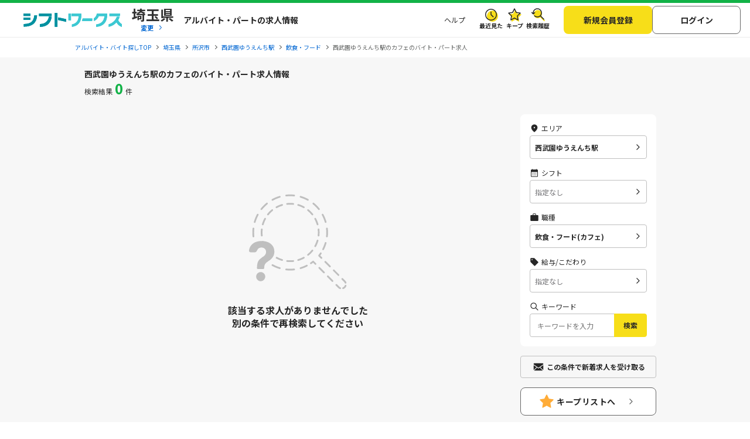

--- FILE ---
content_type: text/css; charset=UTF-8
request_url: https://img.sftworks.jp/shift_cu/css/common.css?id=1768959185
body_size: 32129
content:
@charset "UTF-8";
/*! normalize.css v3.0.1 | MIT License | git.io/normalize */
/**
 * 1. Set default font family to sans-serif.
 * 2. Prevent iOS text size adjust after orientation change, without disabling
 *    user zoom.
 */
html {
  font-family: sans-serif;
  /* 1 */
  -ms-text-size-adjust: 100%;
  /* 2 */
  -webkit-text-size-adjust: 100%;
  /* 2 */
}

/**
 * Remove default margin.
 */
body {
  margin: 0;
}

/* HTML5 display definitions
   ========================================================================== */
/**
 * Correct `block` display not defined for any HTML5 element in IE 8/9.
 * Correct `block` display not defined for `details` or `summary` in IE 10/11 and Firefox.
 * Correct `block` display not defined for `main` in IE 11.
 */
article, aside, details, figcaption, figure, footer, header, hgroup, main, nav, section, summary {
  display: block;
}

/**
 * 1. Correct `inline-block` display not defined in IE 8/9.
 * 2. Normalize vertical alignment of `progress` in Chrome, Firefox, and Opera.
 */
audio, canvas, progress, video {
  display: inline-block;
  /* 1 */
  vertical-align: baseline;
  /* 2 */
}

/**
 * Prevent modern browsers from displaying `audio` without controls.
 * Remove excess height in iOS 5 devices.
 */
audio:not([controls]) {
  display: none;
  height: 0;
}

/**
 * Address `[hidden]` styling not present in IE 8/9/10.
 * Hide the `template` element in IE 8/9/11, Safari, and Firefox < 22.
 */
[hidden], template {
  display: none;
}

/* Links
   ========================================================================== */
/**
 * Remove the gray background color from active links in IE 10.
 */
a {
  background: transparent;
}
a:active, a:hover {
  outline: 0;
}

/**
 * Improve readability when focused and also mouse hovered in all browsers.
 */
/* Text-level semantics
   ========================================================================== */
/**
 * Address styling not present in IE 8/9/10/11, Safari, and Chrome.
 */
abbr[title] {
  border-bottom: 1px dotted;
}

/**
 * Address style set to `bolder` in Firefox 4+, Safari, and Chrome.
 */
b, strong {
  font-weight: bold;
}

/**
 * Address styling not present in Safari and Chrome.
 */
dfn {
  font-style: italic;
}

/**
 * Address variable `h1` font-size and margin within `section` and `article`
 * contexts in Firefox 4+, Safari, and Chrome.
 */
h1 {
  font-size: 2em;
  margin: 0.67em 0;
}

/**
 * Address styling not present in IE 8/9.
 */
mark {
  background: #ff0;
  color: #000;
}

/**
 * Address inconsistent and variable font size in all browsers.
 */
small {
  font-size: 80%;
}

/**
 * Prevent `sub` and `sup` affecting `line-height` in all browsers.
 */
sub {
  font-size: 75%;
  line-height: 0;
  position: relative;
  vertical-align: baseline;
}

sup {
  font-size: 75%;
  line-height: 0;
  position: relative;
  vertical-align: baseline;
  top: -0.5em;
}

sub {
  bottom: -0.25em;
}

/* Embedded content
   ========================================================================== */
/**
 * Remove border when inside `a` element in IE 8/9/10.
 */
img {
  border: 0;
}

/**
 * Correct overflow not hidden in IE 9/10/11.
 */
svg:not(:root) {
  overflow: hidden;
}

/* Grouping content
   ========================================================================== */
/**
 * Address margin not present in IE 8/9 and Safari.
 */
figure {
  margin: 1em 40px;
}

/**
 * Address differences between Firefox and other browsers.
 */
hr {
  -moz-box-sizing: content-box;
  box-sizing: content-box;
  height: 0;
}

/**
 * Contain overflow in all browsers.
 */
pre {
  overflow: auto;
}

/**
 * Address odd `em`-unit font size rendering in all browsers.
 */
code, kbd, pre, samp {
  font-family: monospace, monospace;
  font-size: 1em;
}

/* Forms
   ========================================================================== */
/**
 * Known limitation: by default, Chrome and Safari on OS X allow very limited
 * styling of `select`, unless a `border` property is set.
 */
/**
 * 1. Correct color not being inherited.
 *    Known issue: affects color of disabled elements.
 * 2. Correct font properties not being inherited.
 * 3. Address margins set differently in Firefox 4+, Safari, and Chrome.
 */
button, input, optgroup, select, textarea {
  color: inherit;
  /* 1 */
  font: inherit;
  /* 2 */
  margin: 0;
  /* 3 */
}

/**
 * Address `overflow` set to `hidden` in IE 8/9/10/11.
 */
button {
  overflow: visible;
  text-transform: none;
}

/**
 * Address inconsistent `text-transform` inheritance for `button` and `select`.
 * All other form control elements do not inherit `text-transform` values.
 * Correct `button` style inheritance in Firefox, IE 8/9/10/11, and Opera.
 * Correct `select` style inheritance in Firefox.
 */
select {
  text-transform: none;
}

/**
 * 1. Avoid the WebKit bug in Android 4.0.* where (2) destroys native `audio`
 *    and `video` controls.
 * 2. Correct inability to style clickable `input` types in iOS.
 * 3. Improve usability and consistency of cursor style between image-type
 *    `input` and others.
 */
button, html input[type=button] {
  -webkit-appearance: button;
  /* 2 */
  cursor: pointer;
  /* 3 */
}

input[type=reset], input[type=submit] {
  -webkit-appearance: button;
  /* 2 */
  cursor: pointer;
  /* 3 */
}

/**
 * Re-set default cursor for disabled elements.
 */
button[disabled], html input[disabled] {
  cursor: default;
}

/**
 * Remove inner padding and border in Firefox 4+.
 */
button::-moz-focus-inner {
  border: 0;
  padding: 0;
}

input {
  line-height: normal;
}
input::-moz-focus-inner {
  border: 0;
  padding: 0;
}
input[type=checkbox], input[type=radio] {
  box-sizing: border-box;
  /* 1 */
  padding: 0;
  /* 2 */
}
input[type=number]::-webkit-inner-spin-button, input[type=number]::-webkit-outer-spin-button {
  height: auto;
}
input[type=search] {
  -webkit-appearance: textfield;
  /* 1 */
  -moz-box-sizing: content-box;
  -webkit-box-sizing: content-box;
  /* 2 */
  box-sizing: content-box;
}
input[type=search]::-webkit-search-cancel-button, input[type=search]::-webkit-search-decoration {
  -webkit-appearance: none;
}

/**
 * Address Firefox 4+ setting `line-height` on `input` using `!important` in
 * the UA stylesheet.
 */
/**
 * It's recommended that you don't attempt to style these elements.
 * Firefox's implementation doesn't respect box-sizing, padding, or width.
 *
 * 1. Address box sizing set to `content-box` in IE 8/9/10.
 * 2. Remove excess padding in IE 8/9/10.
 */
/**
 * Fix the cursor style for Chrome's increment/decrement buttons. For certain
 * `font-size` values of the `input`, it causes the cursor style of the
 * decrement button to change from `default` to `text`.
 */
/**
 * 1. Address `appearance` set to `searchfield` in Safari and Chrome.
 * 2. Address `box-sizing` set to `border-box` in Safari and Chrome
 *    (include `-moz` to future-proof).
 */
/**
 * Remove inner padding and search cancel button in Safari and Chrome on OS X.
 * Safari (but not Chrome) clips the cancel button when the search input has
 * padding (and `textfield` appearance).
 */
/**
 * Define consistent border, margin, and padding.
 */
fieldset {
  border: 1px solid #c0c0c0;
  margin: 0 2px;
  padding: 0.35em 0.625em 0.75em;
}

/**
 * 1. Correct `color` not being inherited in IE 8/9/10/11.
 * 2. Remove padding so people aren't caught out if they zero out fieldsets.
 */
legend {
  border: 0;
  /* 1 */
  padding: 0;
  /* 2 */
}

/**
 * Remove default vertical scrollbar in IE 8/9/10/11.
 */
textarea {
  overflow: auto;
}

/**
 * Don't inherit the `font-weight` (applied by a rule above).
 * NOTE: the default cannot safely be changed in Chrome and Safari on OS X.
 */
optgroup {
  font-weight: bold;
}

/* Tables
   ========================================================================== */
/**
 * Remove most spacing between table cells.
 */
table {
  border-collapse: collapse;
  border-spacing: 0;
}

td, th {
  padding: 0;
}

/* headline
   ========================================================================== */
h1, h2, h3, h4, h5, h6, p, dl, dt, dd, ol, ul, li {
  margin: 0;
  padding: 0;
}

/* ul ol
   ========================================================================== */
ul li, ol li {
  list-style: none;
}

/* form
   ========================================================================== */
input {
  border: none;
  margin: 0;
  padding: 0;
  list-style: none;
}

input[type=button], input[type=submit], input[type=text] {
  -webkit-appearance: none;
}

/* Site original
   ========================================================================== */
html {
  box-sizing: border-box;
}

*, *::before, *::after {
  box-sizing: inherit;
  -webkit-box-sizing: inherit;
  -moz-box-sizing: inherit;
}

html, body, div, ul, ol, li, dl, dt, dd, h1, h2, h3, h4, h5, h6, pre, form, p, blockquote, fieldset, input {
  margin: 0;
  padding: 0;
}

body {
  background: #fff;
  color: #262626;
  font-size: 14px;
  line-height: 1.4;
  font-family: "Noto Sans JP", "Helvetica Neue", Arial, "Hiragino Kaku Gothic ProN", "Hiragino Sans", Meiryo, sans-serif;
}
@media screen and (min-width: 961px) {
  body {
    font-size: 16px;
  }
}

ul, li {
  list-style: none;
}

img {
  border: 0 none;
  max-width: 100%;
}

a img {
  max-width: 100%;
  border: 0 none;
  transition: all 0.15s ease-out;
}
a img:hover {
  opacity: 0.8;
}
a img.not-over:hover {
  opacity: 1;
}

.highlight {
  background-color: #F7DE19;
}

.highlight-orange {
  color: #fff;
  background-color: #FF350D;
}

.l-header {
  width: 100%;
}
.l-header-inner {
  width: 100%;
}
@media screen and (min-width: 961px) {
  .l-header-inner {
    max-width: 1440px;
    margin: auto;
  }
}
@media screen and (min-width: 961px) {
  .l-header-inner--middle {
    width: 760px;
  }
}

.l-main {
  width: 100%;
}
.l-main-inner {
  width: 100%;
}
@media screen and (min-width: 961px) {
  .l-main-inner {
    width: 1024px;
    margin: 0 auto;
    padding: 20px 0 0;
  }
}
@media screen and (min-width: 961px) {
  .l-main-inner--middle {
    width: 760px;
  }
}
@media screen and (min-width: 961px) {
  .l-main-inner--wide {
    width: 1024px;
  }
}
@media screen and (min-width: 961px) {
  .l-main-inner--static {
    width: 1024px;
  }
}
.l-main-bgcolor--2 {
  background: #F7F7F7;
}
.l-main-bgcolor--3 {
  background: #f8fffa;
}
.l-main-bgcolor--4 {
  background: #fff;
}

.l-section {
  width: 100%;
}
.l-section-inner {
  width: 100%;
  margin: 0 auto;
  padding: 0 16px;
}
@media screen and (min-width: 961px) {
  .l-section-inner {
    width: 1024px;
    margin: auto;
    padding: 0;
  }
}
.l-section--middle .l-section-inner {
  width: 100%;
}

.l-middle {
  width: 100%;
}
.l-middle-inner {
  width: 100%;
  margin: 0 auto;
  padding: 0 16px;
}
@media screen and (min-width: 961px) {
  .l-middle-inner {
    margin: auto;
    padding: 0;
  }
}

.l-contents-wrap {
  width: 100%;
  margin: 0 auto;
  padding: 0 16px;
}
@media screen and (min-width: 961px) {
  .l-contents-wrap {
    width: 1024px;
    margin: auto;
    padding: 0;
  }
}
@media screen and (min-width: 961px) {
  .l-contents-wrap--middle {
    width: 760px;
  }
}
@media screen and (min-width: 961px) {
  .l-contents-wrap--wide {
    width: 100%;
    max-width: 1024px;
  }
}

@media screen and (min-width: 961px) {
  .l-main-inner--middle .l-contents-wrap {
    width: auto;
  }
}

.l-search-contents-wrap {
  width: 100%;
  margin: 0 auto;
}
@media screen and (min-width: 961px) {
  .l-search-contents-wrap {
    width: 1024px;
    margin: auto;
  }
}

.l-form-contents-wrap {
  width: 100%;
  margin: 0 auto;
}
@media screen and (min-width: 961px) {
  .l-form-contents-wrap {
    width: 1024px;
    margin: auto;
  }
}
@media screen and (min-width: 961px) {
  .l-form-contents-wrap--middle {
    width: 760px;
  }
}

@media screen and (min-width: 961px) {
  .l-main-inner--middle .l-form-contents-wrap {
    width: auto;
  }
}

.l-footer {
  width: 100%;
}
.l-footer-inner {
  width: 100%;
}
@media screen and (min-width: 961px) {
  .l-footer-inner {
    width: 1024px;
    margin: auto;
  }
}
.l-footer-rwd-wrap {
  display: block;
}
@media screen and (min-width: 961px) {
  .l-footer-rwd-wrap {
    display: flex;
    overflow: hidden;
    justify-content: space-between;
  }
}
.l-footer-search {
  flex-basis: 50%;
}
.l-footer-related {
  flex-basis: 40%;
}

.l-btn-wrap {
  width: 100%;
  padding: 0 16px;
  text-align: center;
}
@media screen and (min-width: 961px) {
  .l-btn-wrap__inner {
    width: 350px;
    margin: 0 auto;
  }
}
@media screen and (min-width: 961px) {
  .l-btn-wrap__inner--middle {
    width: 496px;
    margin: 0 auto;
  }
}
@media screen and (min-width: 961px) {
  .l-btn-wrap__inner--long {
    width: 520px;
    margin: 0 auto;
  }
}

.l-breadcrumbs {
  overflow-x: scroll;
  width: 100%;
  background: #fff;
  -webkit-overflow-scrolling: touch;
}
@media screen and (min-width: 961px) {
  .l-breadcrumbs {
    overflow-x: auto;
  }
}

.l-col {
  display: flex;
  flex-direction: column-reverse;
}
@media screen and (min-width: 961px) {
  .l-col {
    gap: 32px;
    flex-direction: row;
  }
}
.l-col-main {
  padding: 16px 16px 0;
}
@media screen and (min-width: 961px) {
  .l-col-main {
    padding: 0;
    width: 760px;
  }
}
.l-col-sub {
  display: block;
}
@media screen and (min-width: 961px) {
  .l-col-sub {
    width: 232px;
    padding-top: 45px;
  }
}

@media screen and (min-width: 961px) {
  .l-sticky {
    position: sticky;
    top: 1em;
  }
}

.l-flex {
  display: flex;
}

.l-tac {
  text-align: center;
}

a.fixed_tracking_click {
  text-decoration: none;
  color: #262626;
}

/* Component link
    ========================================================================= */
.c-acd__hd, .c-acd__hd--arrow-r2, .c-acd__hd--arrow-r1 {
  position: relative;
  border-top: 1px solid #EBEBEB;
}
.c-acd__hd--arrow-r1 {
  font-size: 14px;
  padding: 15px 10px;
  background-color: #F7F7F7;
}
.c-acd__hd--arrow-r1:after {
  content: "";
  display: block;
  position: absolute;
  top: calc(50% - 8px);
  right: 10px;
  width: 10px;
  height: 10px;
  border-bottom: 2px solid #12B247;
  border-right: 2px solid #12B247;
  transform: rotate(45deg);
  transition: 0.2s;
}
.c-acd__hd--arrow-r1.open:after {
  top: calc(50% - 3px);
  transform: rotate(-135deg);
}
@media screen and (min-width: 961px) {
  .c-acd__hd--arrow-r2 {
    background: #F7F7F7;
    border-top: none;
    border-bottom: none;
  }
}
.c-acd__hd--arrow-r2 p {
  font-size: 13px;
  padding: 10px;
}
@media screen and (min-width: 961px) {
  .c-acd__hd--arrow-r2 p {
    font-size: 14px;
  }
}
.c-acd__hd--arrow-r2 a {
  display: inline-block;
  text-decoration: none;
}
@media screen and (min-width: 961px) {
  .c-acd__hd--arrow-r2 a {
    text-decoration: underline;
  }
}
.c-acd__hd--arrow-r2:after {
  position: absolute;
  right: 15px;
  bottom: 13px;
  width: 0;
  height: 0;
  content: "";
  transition: 0.2s;
  border-width: 10px 6px 0 6px;
  border-style: solid;
  border-color: #12B247 transparent transparent transparent;
}
@media screen and (min-width: 961px) {
  .c-acd__hd--arrow-r2:after {
    display: none;
  }
}
.c-acd__hd--arrow-r2.open:after {
  transform: rotate(-180deg);
}
.c-acd__item {
  font-size: 12px;
  line-height: 1.5;
  padding: 15px;
}
.c-acd__item li {
  padding-bottom: 15px;
}

.ac-menu-static dd, .ac-menu dd {
  display: none;
}

/* Component box
    ========================================================================= */
.c-box, .c-box-form-set {
  border-radius: 4px;
  background: #fff;
  box-shadow: 0 2px 8px rgba(0, 0, 0, 0.15);
}
.c-box-set {
  background: #fff;
  padding: 24px 16px 16px 16px;
  border-radius: 8px;
  text-align: left;
}
@media screen and (min-width: 961px) {
  .c-box-set {
    padding: 24px;
  }
}
.c-box-set__hd {
  font-size: 16px;
  font-weight: bold;
}
.c-box-set__body {
  margin-top: 16px;
  font-size: 16px;
}
.c-box-set__list {
  margin-top: 16px;
  font-size: 16px;
}
/* Component button
    ========================================================================= */
.c-btn, .c-btn--cancel, .c-btn--clear2, .c-btn--clear, .c-btn--share-line, .c-btn--share-mail, .c-btn--fav, .c-btn--not-entry, .c-btn--fav--done, .c-btn--other-4, .c-btn--tel-entry, .c-btn--tel-entry--num, .c-btn--other-3, .c-btn--other-1, .c-btn--back-top, .c-btn--detail, .c-btn--submit-4, .c-btn--submit-3, .c-btn--submit-2, .c-btn--web-entry, .c-btn--submit-1 {
  font-size: 16px;
  line-height: 50px;
  position: relative;
  display: inline-block;
  width: 100%;
  height: 50px;
  padding: 0 10px;
  cursor: pointer;
  transition: all 0.2s;
  text-align: center;
  text-decoration: none;
  color: #262626;
  border-radius: 8px;
  background-color: #F7DE19;
}
@media screen and (min-width: 961px) {
  .c-btn, .c-btn--cancel, .c-btn--clear2, .c-btn--clear, .c-btn--share-line, .c-btn--share-mail, .c-btn--fav, .c-btn--not-entry, .c-btn--fav--done, .c-btn--other-4, .c-btn--tel-entry, .c-btn--tel-entry--num, .c-btn--other-3, .c-btn--other-1, .c-btn--back-top, .c-btn--detail, .c-btn--submit-4, .c-btn--submit-3, .c-btn--submit-2, .c-btn--web-entry, .c-btn--submit-1 {
    max-width: 520px;
  }
}
.c-btn-wrap {
  text-align: center;
}
.c-btn--submit-1, .c-btn--submit-3 {
  font-weight: bold;
  color: #262626;
  border: none;
  background: #F7DE19;
}
.c-btn--submit-1:hover, .c-btn--submit-3:hover {
  color: #262626;
  background: #EBC400;
}
.c-btn--submit-1 .chk_work_cnt_unit, .c-btn--submit-3 .chk_work_cnt_unit {
  font-size: 14px;
  margin-left: 2px;
  margin-right: 4px;
  font-weight: normal;
}
.c-btn--submit-2, .c-btn--web-entry {
  font-weight: bold;
  color: #262626;
  border: none;
  background: #F7DE19;
}
.c-btn--submit-2:hover, .c-btn--web-entry:hover {
  color: #262626;
  background: #EBC400;
}
.c-btn--submit-3 {
  font-size: 14px;
}
.c-btn--submit-4 {
  font-weight: bold;
  color: #262626;
  border: none;
  background: #F7DE19;
}
.c-btn--submit-4:hover {
  color: #262626;
  background: #EBC400;
}
@media screen and (min-width: 960px) {
  .c-btn--submit-4 {
    max-width: 496px;
  }
}
.c-btn--detail {
  font-weight: bold;
  color: #262626;
  border: none;
  background: #F7DE19;
}
.c-btn--detail:hover {
  color: #262626;
  background: #EBC400;
}
.c-btn--back-top {
  font-size: 16px;
  font-weight: 700;
  padding: 16px 0;
  height: auto;
  line-height: 1;
  color: #262626;
  border: 1px solid #666;
  background: #fff;
}
@media screen and (min-width: 960px) {
  .c-btn--back-top {
    max-width: 496px;
  }
}
@media screen and (min-width: 961px) {
  .c-btn--back-top:hover {
    background-color: #F7F7F7;
    color: #262626;
  }
}
.c-btn--other-1 {
  color: #262626;
  border: 1px solid #666;
  background: #fff;
  font-weight: 700;
  font-size: 14px;
}
@media screen and (min-width: 961px) {
  .c-btn--other-1:hover {
    background-color: #F7F7F7;
    color: #262626;
  }
}
.c-btn--other-2 {
  font-size: 14px;
  display: inline-block;
  padding: 3px 12px 2px;
  text-decoration: none;
  color: #0066D2;
  border: 1px solid #BFBFBF;
  border-radius: 25px;
  background-color: #fff;
}
@media screen and (min-width: 961px) {
  .c-btn--other-2:hover {
    background-color: #F7F7F7;
    color: #262626;
  }
}
.c-btn--other-3 {
  color: #fff;
  border: 1px solid #12B247;
  background: #12B247;
}
@media screen and (min-width: 961px) {
  .c-btn--other-3:hover {
    background-color: #F7F7F7;
    color: #262626;
  }
}
.c-btn--other-4, .c-btn--tel-entry, .c-btn--tel-entry--num {
  color: #262626;
  border: 1px solid #666;
  background: #fff;
  font-weight: 700;
  font-size: 14px;
  height: 48px;
  line-height: 48px;
}
@media screen and (min-width: 961px) {
  .c-btn--other-4, .c-btn--tel-entry, .c-btn--tel-entry--num {
    height: 58px;
    line-height: 58px;
    font-size: 16px;
  }
}
@media screen and (min-width: 961px) {
  .c-btn--other-4:hover, .c-btn--tel-entry:hover, .c-btn--tel-entry--num:hover {
    background-color: #F7F7F7;
    color: #262626;
  }
}
.c-btn--more {
  font-size: 14px;
  display: flex;
  align-items: center;
  justify-content: flex-end;
  text-decoration: none;
  color: #262626;
  font-weight: 700;
}
.c-btn--more::after {
  content: "";
  display: block;
  width: 20px;
  height: 20px;
  margin-left: 4px;
  background-image: url(../img/common/arrow-more-btn.svg);
  background-size: 100% auto;
  background-repeat: no-repeat;
}
.c-btn--more:hover {
  opacity: 0.7;
  color: #262626;
}
.c-btn--all {
  display: flex;
  align-items: center;
  font-size: 12px;
  font-weight: 700;
  padding: 4px 0 4px 8px;
  color: #333;
  text-decoration: none;
}
.c-btn--all::after {
  content: "";
  display: block;
  width: 20px;
  height: 20px;
  margin-left: 4px;
  background-size: 100% auto;
  background-repeat: no-repeat;
  background-image: url(../img/icon/icon-morearrow-down2.svg);
}
.c-btn--all.icon-down::after {
  background-image: url(../img/icon/icon-morearrow-down2.svg);
}
.c-btn--all.icon-up::after {
  background-image: url(../img/icon/icon-morearrow-up.svg);
}
.c-btn--all.icon-right::after {
  background-image: url(../img/icon/icon-morearrow.svg);
}
@media screen and (min-width: 961px) {
  .c-btn--all:hover {
    opacity: 0.8;
  }
}
.c-btn--all-mjob-driver::after {
  background-image: url(../img/icon/icon-morearrow-down-blue.svg);
}
.c-btn--all-mjob-driver.icon-down::after {
  background-image: url(../img/icon/icon-morearrow-down-blue.svg);
}
.c-btn--all-mjob-driver.icon-up::after {
  background-image: url(../img/icon/icon-morearrow-up-blue.svg);
}
.c-btn--tel-entry, .c-btn--tel-entry--num {
  font-weight: bold;
}
.c-btn--tel-entry__txt {
  position: relative;
  font-weight: bold;
  line-height: 50px;
  height: 50px;
}
.c-btn--tel-entry__txt:before {
  position: absolute;
  top: -2px;
  left: -25px;
  display: block;
  width: 22px;
  height: 22px;
  content: "";
  background: transparent url(../../../img/detail/ico_tel.svg) no-repeat left center;
}
.c-btn--tel-entry__txt.tel_free {
  position: relative;
}
.c-btn--tel-entry__txt.tel_free:after {
  content: "電話応募する(無料通話)";
  display: inline-block;
  position: absolute;
  top: -18px;
  left: 0;
  right: 0;
  line-height: normal;
  font-size: 12px;
  width: 100%;
}
.c-btn--tel-entry__txt.free {
  position: relative;
}
.c-btn--tel-entry__txt.free:after {
  content: "電話応募する";
  display: inline-block;
  position: absolute;
  top: -18px;
  left: 0;
  right: 0;
  line-height: normal;
  font-size: 12px;
  width: 100%;
}
.c-btn--tel-entry__stxt {
  font-size: 12px;
  display: inline-block;
  margin-left: 3px;
}
@media screen and (min-width: 961px) {
  .c-btn--tel-entry--num {
    font-size: 22px;
    border: none;
    background-color: transparent;
    color: #333;
    cursor: default;
  }
  .c-btn--tel-entry--num:hover {
    opacity: 1;
  }
}
.c-btn--fav, .c-btn--not-entry, .c-btn--fav--done {
  font-size: 12px;
  font-weight: bold;
  padding: 0;
  text-decoration: none;
  color: #262626;
  border: 1px solid #666;
  background: #fff;
}
@media screen and (min-width: 961px) {
  .c-btn--fav, .c-btn--not-entry, .c-btn--fav--done {
    font-size: 14px;
  }
}
.c-btn--fav:hover, .c-btn--not-entry:hover, .c-btn--fav--done:hover {
  background-color: #F7F7F7;
}
.c-btn--fav__inner {
  padding: 15px 0 15px 30px;
}
.c-btn--fav--done {
  color: #fff;
  background: #949795;
  border: 1px solid #949795;
}
.c-btn--fav--done .c-btn--fav__inner {
  padding: 15px 0 10px;
  border-color: #949795;
  background-image: none;
}
.c-btn--fav--done:hover {
  background-color: #949795;
}
@media screen and (min-width: 961px) {
  .c-btn--fav__inner {
    padding: 4px 0 2px 30px;
    background-size: 20px auto;
  }
}
.c-btn--share-mail {
  font-size: 14px;
  font-weight: bold;
  line-height: 40px;
  box-sizing: border-box;
  height: 40px;
  padding: 0;
  color: #0066D2;
  border: 1px solid #0066D2;
  background: #fff;
}
.c-btn--share-line {
  font-size: 14px;
  font-weight: bold;
  line-height: 40px;
  box-sizing: border-box;
  height: 40px;
  padding: 0;
  color: #35BA35;
  border: 1px solid #35BA35;
  background: #fff;
}
.c-btn--clear {
  font-size: 13px;
  line-height: 40px;
  box-sizing: border-box;
  height: 40px;
  color: #fff;
  background: #BFBFBF;
}
.c-btn--clear:hover {
  opacity: 0.7;
}
.c-btn--clear2 {
  font-size: 14px;
  font-weight: 700;
  line-height: 40px;
  box-sizing: border-box;
  height: 40px;
  color: #262626;
  background: #EBEBEB;
}
@media screen and (min-width: 961px) {
  .c-btn--clear2:hover {
    color: #626463;
  }
}
.c-btn--cancel {
  font-size: 14px;
  line-height: 38px;
  box-sizing: border-box;
  height: 40px;
  color: #262626;
  font-weight: bold;
  border: 1px solid #666;
  background: #fff;
}
.c-btn--cancel:hover {
  background: #F7F7F7;
}
.c-btn--cancel--middle {
  height: 48px;
}
.c-btn--not-entry {
  color: #626463;
  background: #e9e8e8;
  pointer-events: none;
}
.c-btn-morearrow__blue::after {
  background-image: url(../img/icon/icon-morearrow-down-blue.svg);
}
.c-btn-morearrow__blue.icon-down-blue::after {
  background-image: url(../img/icon/icon-morearrow-down-blue.svg) !important;
}
.c-btn-morearrow__blue.icon-up-blue::after {
  background-image: url(../img/icon/icon-morearrow-up-blue.svg) !important;
}

.c-pageTop {
  position: fixed;
  bottom: 0;
  right: 0;
}
.c-pageTop a {
  display: block;
  width: 56px;
  height: 56px;
}
.c-pageTop a img {
  width: 100%;
  height: 100%;
  object-fit: cover;
}

.c-btnDisable {
  display: flex;
  align-items: center;
  justify-content: center;
  width: 100%;
  height: 100%;
  border-radius: 8px;
  background-color: #FFF6B5;
  color: #949795;
  font-size: 14px;
  font-weight: 700;
  transition: all 100ms ease;
  text-decoration: none;
}
@media screen and (min-width: 961px) {
  .c-btnDisable {
    font-size: 14px;
  }
}

.c-btnClear a, .c-btnClear button {
  display: flex;
  align-items: center;
  justify-content: center;
  height: 100%;
  border-radius: 8px;
  border: none;
  background-color: #BFBFBF;
  color: #fff;
  font-size: 12px;
  font-weight: 700;
  transition: all 100ms ease;
  text-decoration: none;
}
@media screen and (min-width: 961px) {
  .c-btnClear a, .c-btnClear button {
    font-size: 12px;
  }
}
@media screen and (min-width: 961px) {
  .c-btnClear a:hover, .c-btnClear button:hover {
    opacity: 0.8;
  }
}
.c-btnClear.c-btnClear-calender a, .c-btnClear.c-btnClear-calender button {
  background-color: #fff;
  color: #262626;
  padding: 0 10px;
  border: 1px solid #666;
  font-size: 16px;
  white-space: nowrap;
}
@media screen and (min-width: 961px) {
  .c-btnClear.c-btnClear-calender a, .c-btnClear.c-btnClear-calender button {
    padding: 0 20px;
  }
}

.c-btnColor a, .c-btnColor button {
  display: flex;
  align-items: center;
  justify-content: center;
  width: 100%;
  height: 100%;
  border-radius: 8px;
  background-color: #F7DE19;
  color: #262626;
  font-size: 14px;
  font-weight: 700;
  transition: all 100ms ease;
  text-decoration: none;
}
@media screen and (min-width: 961px) {
  .c-btnColor a, .c-btnColor button {
    font-size: 14px;
  }
}
.c-btnColor a:hover, .c-btnColor button:hover {
  background-color: #EBC400;
}
.c-btnColor a:focus, .c-btnColor button:focus {
  background-color: #EBC400;
}
.c-btnColor .work-click-entry {
  border: 2px solid #262626;
}
.c-btnColor .work-click-entry::after {
  position: absolute;
  top: 50%;
  right: 0;
  transform: translateY(-50%);
  content: "";
  display: block;
  width: 25px;
  height: 25px;
  margin-right: 4px;
  background-size: 100% auto;
  background-repeat: no-repeat;
  background-image: url(../img/icon/arrow-sideJobFilter.svg);
}
.c-btnColor-entry {
  position: relative;
}
.c-btnColor.btn-entry-box {
  height: auto !important;
}
@media screen and (min-width: 960px) {
  .c-btnColor.btn-entry-box {
    margin-right: 9px;
  }
}
.c-btnColor.btn-entry-box .work-click-entry {
  position: relative;
  padding: 16px;
  border: 2px solid #262626;
  font-size: 19px;
}
.c-btnColor.btn-entry-box .work-click-entry::after {
  position: absolute;
  top: 50%;
  right: 0;
  transform: translateY(-50%);
  content: "";
  display: block;
  width: 32px;
  height: 32px;
  margin-right: 8px;
  background-size: 100% auto;
  background-repeat: no-repeat;
  background-image: url(../img/icon/arrow-sideJobFilter.svg);
}
@media screen and (min-width: 900px) {
  .c-btnColor.btn-entry-box a {
    width: 343px !important;
  }
}
.c-btnColor .motivation-text {
  display: flex;
  justify-content: center;
  align-items: end;
  font-size: 14px;
  font-weight: 700;
}
.c-btnColor .motivation-text span {
  font-size: 16px;
}
.c-btnColor .motivation-text span.challenge {
  color: #FF6040;
}
.c-btnColor.fs-16 a {
  font-size: 16px;
}
@media screen and (min-width: 961px) {
  .c-btnColor.fs-16 a {
    font-size: 16px;
  }
}
.c-btnColor.is-negative a, .c-btnColor.is-negative button {
  background-color: #EBEBEB;
  color: #262626;
}
.c-btnColor.is-negative a:hover, .c-btnColor.is-negative button:hover {
  color: #626463;
}
.c-btnColor.is-disable a, .c-btnColor.is-disable button {
  background-color: #FFF6B5;
  color: #949795;
  pointer-events: none;
}
.c-btnColor.has-balloon {
  position: relative;
}
.c-btnColor.has-balloon .balloon {
  position: absolute;
  top: 0;
  left: 50%;
  transform: translateY(-16px) translateX(-50%);
  border-radius: 4px;
  padding: 3px 8px 6px;
  line-height: 1;
  white-space: nowrap;
  background-color: #FF350D;
  color: #fff;
  font-size: 12px;
  box-shadow: 0px 3px 6px rgba(230, 40, 23, 0.2);
}
.c-btnColor.has-balloon .balloon .text {
  display: none;
}
@media screen and (min-width: 961px) {
  .c-btnColor.has-balloon .balloon .text {
    display: inline-block;
  }
}
.c-btnColor.has-balloon .balloon .date {
  font-size: 14px;
  font-weight: bold;
}
.c-btnColor.has-balloon .balloon .unit {
  font-size: 12px;
  font-weight: bold;
}
.c-btnColor.has-balloon .balloon::after {
  position: absolute;
  bottom: 0;
  left: 50%;
  transform: translateY(100%) translateX(-50%);
  content: "";
  display: block;
  width: 0;
  height: 0;
  border-style: solid;
  border-width: 6px 4px 0 4px;
  border-color: #FF350D transparent transparent transparent;
}

.c-btnKeep a, .c-btnKeep button {
  display: flex;
  align-items: center;
  justify-content: center;
  width: 100%;
  height: 100%;
  border-radius: 8px;
  border: 1px solid #666;
  color: #262626;
  font-size: 16px;
  font-weight: 700;
  text-decoration: none;
  letter-spacing: 0.04em;
}
@media screen and (min-width: 961px) {
  .c-btnKeep a, .c-btnKeep button {
    font-size: 16px;
  }
}
.c-btnKeep a::before, .c-btnKeep button::before {
  content: "";
  display: block;
  width: 18px;
  height: 18px;
  margin-right: 5px;
  background-image: url(../img/common/icn-star2.svg);
  background-size: 100% auto;
  background-repeat: no-repeat;
}
@media screen and (min-width: 961px) {
  .c-btnKeep a::before, .c-btnKeep button::before {
    width: 24px;
    height: 24px;
  }
}
.c-btnKeep a:hover, .c-btnKeep button:hover {
  background-color: #F7F7F7;
}
.c-btnKeep.is-done a, .c-btnKeep.is-done button {
  border: 1px solid #BFBFBF;
  background-color: #EBEBEB;
  color: #949795;
}
.c-btnKeep.is-done a .unit, .c-btnKeep.is-done button .unit {
  display: flex;
  align-items: center;
  justify-content: center;
  flex-direction: column;
  line-height: 1;
  font-size: 14px;
}
.c-btnKeep.is-done a .subtxt, .c-btnKeep.is-done button .subtxt {
  font-size: 10px;
  font-weight: normal;
}
.c-btnKeep.is-done a::before, .c-btnKeep.is-done button::before {
  background-image: url(../img/common/icn-star-done2.svg);
}
.c-btnKeep.is-done a:hover, .c-btnKeep.is-done button:hover {
  background-color: #F7F7F7;
}
.c-btnKeep.btn-keep-box {
  margin-left: 9px;
}
@media screen and (max-width: 900px) {
  .c-btnKeep.btn-keep-box {
    display: flex;
    justify-content: center;
    margin-top: 0 !important;
    order: 2;
    margin-left: 0;
    margin-bottom: 16px !important;
  }
}
.c-btnKeep.btn-keep-box a {
  width: 295px !important;
}

.c-btnKeep--side {
  height: 48px;
  margin-top: 16px;
}
.c-btnKeep--side a {
  font-size: 14px;
  background-color: #fff;
}
.c-btnKeep--side a:hover {
  background-color: #F7F7F7;
}
.c-btnKeep--side a::after {
  content: "";
  display: block;
  width: 20px;
  height: 20px;
  margin-left: 16px;
  background-image: url(../img/icon/arrow-btnKeep.svg);
  background-size: 100% auto;
  background-repeat: no-repeat;
}

.c-btnChange a, .c-btnChange button {
  display: flex;
  align-items: center;
  justify-content: center;
  width: fit-content;
  padding: 3px 10px 3px 12px;
  border-radius: 40px;
  color: #fff;
  font-size: 12px;
  border: 1px solid #fff;
  text-decoration: none;
  line-height: 1;
  font-weight: 700;
  background-color: unset;
  height: 32px;
  gap: 4px;
}
.c-btnChange a::before, .c-btnChange button::before {
  content: "";
  display: block;
  width: 16px;
  height: 16px;
  background-image: url(../img/icon/icon_search_list.svg);
  background-size: 100% auto;
  background-repeat: no-repeat;
}
.c-btnChange a.is-open::before, .c-btnChange button.is-open::before {
  content: none;
}

.c-scrollBack {
  position: fixed;
  top: 0;
  left: 0;
  z-index: 10;
  display: flex;
  gap: 8px;
  width: 100%;
  padding: 8px;
  background-color: rgba(38, 38, 38, 0.7);
  transform: translateY(-100%);
  transition: transform 100ms linear;
}
.c-scrollBack * {
  flex: 1;
}
.c-scrollBack.is-open {
  transform: translateY(0);
}
.c-scrollBack .c-btnKeep a, .c-scrollBack .c-btnKeep button {
  background-color: #fff;
  font-size: 14px;
  padding: 12px 0;
}
.c-scrollBack .c-btnKeep a::before, .c-scrollBack .c-btnKeep button::before {
  width: 24px;
  height: 24px;
}
.c-scrollBack .c-btnSearch a, .c-scrollBack .c-btnSearch button {
  gap: 8px;
  text-decoration: none;
  font-size: 16px;
}

@media screen and (min-width: 961px) {
  .jsc-scrollBack {
    display: none;
  }
}

.c-btnSearch a, .c-btnSearch button {
  display: flex;
  align-items: center;
  justify-content: center;
  width: 100%;
  height: 100%;
  border-radius: 8px;
  background-color: #F7DE19;
  color: #262626;
  font-size: 14px;
  font-weight: 700;
  border: none;
  letter-spacing: 0.04em;
}
@media screen and (min-width: 961px) {
  .c-btnSearch a, .c-btnSearch button {
    font-size: 14px;
  }
}
.c-btnSearch a::before, .c-btnSearch button::before {
  content: "";
  display: block;
  width: 24px;
  height: 24px;
  background-image: url(../img/icon/icn-glass.svg);
  background-size: 100% auto;
  background-repeat: no-repeat;
}
@media screen and (min-width: 961px) {
  .c-btnSearch a::before, .c-btnSearch button::before {
    width: 18px;
    height: 18px;
  }
}
.c-btnSearch a .count, .c-btnSearch button .count {
  font-size: 16px;
  margin-left: 8px;
  font-weight: 700;
}
@media screen and (min-width: 961px) {
  .c-btnSearch a .count, .c-btnSearch button .count {
    font-size: 20px;
    margin-left: 11px;
  }
}
.c-btnSearch a .unit, .c-btnSearch button .unit {
  font-size: 12px;
  margin-left: 2px;
  font-weight: 700;
  transform: translateY(0.2em);
}
@media screen and (min-width: 961px) {
  .c-btnSearch a .unit, .c-btnSearch button .unit {
    font-size: 14px;
  }
}
.c-btnSearch a .text, .c-btnSearch button .text {
  font-size: 16px;
  margin-left: 4px;
  font-weight: 700;
}
@media screen and (min-width: 961px) {
  .c-btnSearch a .text, .c-btnSearch button .text {
    font-size: 20px;
    margin-left: 4px;
  }
}
.c-btnSearch a:hover, .c-btnSearch button:hover {
  color: #262626;
  background: #EBC400;
}

.c-calltext {
  display: flex;
  align-items: center;
  justify-content: flex-end;
  font-size: 14px;
  letter-spacing: 0.035px;
  text-align: center;
}
.c-calltext::before {
  content: "";
  display: block;
  width: 14px;
  height: 14px;
  margin-right: 7px;
  background-image: url(../img/detail/icn_call2.svg);
  background-size: 100% auto;
  background-repeat: no-repeat;
}

.c-btnShare a, .c-btnShare button {
  display: flex;
  align-items: center;
  justify-content: center;
  width: 100%;
  height: 100%;
  border-radius: 4px;
  color: #262626;
  font-size: 14px;
  font-weight: 700;
  transition: all 100ms ease;
  background-color: #fff;
  text-decoration: none;
}
@media screen and (min-width: 961px) {
  .c-btnShare a, .c-btnShare button {
    font-size: 14px;
  }
}
.c-btnShare--mail a, .c-btnShare--mail button {
  color: #4190ED;
  border: 1px solid #4190ED;
}
.c-btnShare--mail a:hover, .c-btnShare--mail button:hover {
  color: #0030B2;
  border: 1px solid #0030B2;
}
.c-btnShare--line a, .c-btnShare--line button {
  color: #35BA35;
  border: 1px solid #35BA35;
}
.c-btnShare--line a:hover, .c-btnShare--line button:hover {
  color: #1f6e1f;
  border: 1px solid #1f6e1f;
}

.btn-seo-show-more--wrap .btn-seo-show-more {
  color: #333;
}
@media screen and (min-width: 961px) {
  .btn-seo-show-more--wrap .btn-seo-show-more:hover {
    opacity: 0.8;
  }
}

@media screen and (min-width: 961px) {
  .c-btn--tel-entry.btn-tel-entry--employ, .btn-tel-entry--employ.c-btn--tel-entry--num {
    width: 295px !important;
  }

  .btn-tel-entry--inner {
    gap: 0 !important;
    padding-left: 9px !important;
    text-align: center;
  }

  .btn-tel-entry--inner .c-btn--tel-entry, .btn-tel-entry--inner .c-btn--tel-entry--num {
    display: inline-block;
  }
}
@media screen and (max-width: 900px) {
  .btn-tel-entry--inner {
    margin-bottom: 16px;
  }

  .c-btnKeep.btn-keep-box a.btn-fav-override {
    max-width: none !important;
  }
}
@media screen and (min-width: 900px) {
  .iframe-box {
    order: 2 !important;
  }
}
/* Component form
    ========================================================================= */
.c-text-form {
  width: 100%;
  height: 48px;
  padding: 10px 16px;
  line-height: 1.75;
  border: 1px solid #666;
  border-radius: 8px;
  font-size: 16px;
  box-shadow: none;
  background: #fff;
  -moz-appearance: textfield;
  appearance: none;
}
.c-text-form::-webkit-input-placeholder {
  padding-top: 0.2em;
  color: #757578;
}
.c-text-form.is-error {
  background: #ffeaea;
}

.c-check-l {
  display: flex;
  align-items: center;
}

.c-check {
  width: 22px;
  height: 22px;
  border: 1.5px solid #BFBFBF;
  border-radius: 3px;
  background: #fff;
  outline: none;
  -webkit-appearance: none;
}
@media screen and (min-width: 961px) {
  .c-check {
    width: 18px;
    height: 18px;
  }
  .c-check:checked {
    background-size: 14px auto;
  }
}
.c-check:checked {
  border: 3px solid transparent;
  background-color: #12B247;
  background-size: 20px auto;
}
.c-check:checked::before, .c-check:checked::after {
  content: "";
  display: block;
  height: 3px;
  width: 8px;
  background: #fff;
  border-radius: 10px;
  transform: rotate(45deg);
  position: absolute;
  left: -1px;
  top: 4px;
  bottom: 1px;
  margin: auto;
}
@media screen and (min-width: 961px) {
  .c-check:checked::before, .c-check:checked::after {
    height: 2px;
    width: 7px;
  }
}
.c-check:checked::after {
  transform: rotate(-45deg);
  width: 14px;
  left: 2px;
  bottom: 5px;
}
@media screen and (min-width: 961px) {
  .c-check:checked::after {
    width: 11px;
    left: 3px;
  }
}
.c-check:disabled {
  background-color: #fff;
  border-color: #EBEBEB;
}
.c-check:disabled + .c-check-txt {
  color: #262626;
}
.c-check-txt {
  color: #262626;
  font-weight: bold;
  font-size: 16px;
}
@media screen and (max-width: 374px) {
  .c-check-txt {
    font-size: 14px;
  }
}

.c-select {
  width: 100%;
  height: 48px;
  padding: 0 40px 0 10px;
  border: 1px solid #666;
  border-radius: 8px;
  background: #fff;
  color: #757578;
  font-size: 16px;
  text-indent: 0.01px;
  vertical-align: middle;
  outline: none;
  text-overflow: "";
  appearance: button;
}
.c-select.is-empty {
  color: #757578;
}
.c-select.option-selected {
  color: #262626;
}
.c-select option {
  background-color: #fff;
}
.c-select::-ms-expand {
  display: none;
}
.c-select::-moz-focusring {
  color: transparent;
  text-shadow: 0 0 0 #828c9a;
}

.c-select-l {
  display: block;
  position: relative;
  width: 100%;
}
.c-select-l:before {
  display: block;
  position: absolute;
  right: 0;
  width: 48px;
  height: 48px;
  border-top: 1px solid #666;
  border-right: 1px solid #666;
  border-bottom: 1px solid #666;
  border-radius: 0 8px 8px 0;
  background: #fff;
  content: "";
  pointer-events: none;
}
.c-select-l:after {
  display: block;
  position: absolute;
  top: 50%;
  right: 16px;
  transform: translateY(-50%);
  width: 24px;
  height: 24px;
  content: "";
  pointer-events: none;
  background-size: 100% auto;
  background-repeat: no-repeat;
  background-image: url(../img/icon/icon_selectbox.png);
}
.c-select-l.is-error:before {
  background: #ffeaea;
}
.c-select-l.is-error select {
  background: #ffeaea;
}

.c-select-l--2 {
  display: block;
  position: relative;
  width: 100%;
}
.c-select-l--2:before {
  display: block;
  position: absolute;
  right: 1em;
  top: 50%;
  pointer-events: none;
  transform: translateY(-50%);
  width: 24px;
  height: 24px;
  background-image: url(../img/icon/arrow-down.svg);
  background-size: 100% auto;
  background-repeat: no-repeat;
  content: "";
  pointer-events: none;
}
.c-select-l--2 select {
  appearance: none;
  cursor: pointer;
}

.c-radio-l {
  display: flex;
  align-items: center;
  gap: 8px;
  cursor: pointer;
}

.c-radio {
  display: none;
}
.c-radio:disabled {
  background-color: #EBEBEB;
  border-color: #ccc;
}
.c-radio:disabled + .c-radio-txt {
  color: #aeaeae;
}
.c-radio:checked + .c-radio-icon {
  background-image: url(../img/icon/icon_radio-on.svg);
}

.c-radio-icon {
  display: block;
  width: 24px;
  height: 24px;
  background-image: url(../img/icon/icon_radio.svg);
  background-size: 100% auto;
  background-repeat: no-repeat;
}

.c-text-textarea {
  width: 100%;
  min-height: 80px;
  padding: 16px;
  border: 1px solid #666;
  border-radius: 8px;
  box-shadow: none;
  background: #fff;
  -moz-appearance: textfield;
  appearance: none;
}
.c-text-textarea::-webkit-input-placeholder {
  padding-top: 0.2em;
}
.c-text-textarea.is-error {
  background: #ffeaea;
}

.c-checkbox input {
  display: none;
}
.c-checkbox input:checked + label::before {
  background-image: url(../img/common/checkbox-checked.svg);
}
.c-checkbox label {
  display: flex;
  align-items: center;
  gap: 4px;
  font-size: 14px;
  font-weight: 700;
  cursor: pointer;
}
.c-checkbox label::before {
  content: "";
  display: block;
  width: 24px;
  height: 24px;
  border-radius: 4px;
  background-image: url(../img/common/checkbox.svg);
  background-size: 100% auto;
  background-repeat: no-repeat;
}

/* Component icon
    ========================================================================= */
.c-icon, .c-icon--shift--black:before, .c-icon--shift:before, .c-icon--place--black:before, .c-icon--place:before, .c-icon--station--black:before, .c-icon--station:before, .c-icon--occupation--black:before, .c-icon--occupation:before, .c-icon--salary--black:before, .c-icon--salary:before {
  content: "";
  display: block;
  position: absolute;
  left: 0;
  width: 20px;
  height: 20px;
  background-repeat: no-repeat;
}
.c-icon--salary:before {
  background-image: url(../img/icon/icon_salary_gray2.svg);
  background-size: 20px;
  background-position: 0 center;
}
.c-icon--salary--black:before {
  background-image: url(../img/icon/icon_salary_black.svg);
  background-size: auto 12px;
  background-position: 6px center;
}
@media screen and (min-width: 961px) {
  .c-icon--salary--black:before {
    background-size: auto 15px;
    background-position: 10px center;
  }
}
.c-icon--occupation:before {
  background-image: url(../img/icon/icon_occupation_gray.svg);
  background-size: 20px;
  background-position: 0 center;
}
.c-icon--occupation--black:before {
  background-image: url(../img/icon/icon_occupation_black2.svg);
  background-size: auto 20px;
  background-position: 0 center;
}
@media screen and (min-width: 961px) {
  .c-icon--occupation--black:before {
    background-size: auto 24px;
    background-position: 0 center;
  }
}
.c-icon--station:before {
  background-image: url(../img/icon/icon_station_gray.svg);
  background-size: 20px;
  background-position: 0 center;
}
.c-icon--station--black:before {
  background-image: url(../img/icon/icon_station_black.svg);
  background-size: 20px;
  background-position: 0 center;
}
@media screen and (min-width: 961px) {
  .c-icon--station--black:before {
    background-size: auto 24px;
    background-position: 0 center;
  }
}
.c-icon--place:before {
  background-image: url(../img/icon/icon_place_gray.svg);
  background-size: 20px;
  background-position: 0 center;
}
.c-icon--place--black:before {
  background-image: url(../img/icon/icon_place_black.svg);
  background-size: auto 14px;
  background-position: 5px center;
}
@media screen and (min-width: 961px) {
  .c-icon--place--black:before {
    background-size: auto 15px;
    background-position: 10px center;
  }
}
.c-icon--shift:before {
  background-image: url(../img/icon/icon_shift_gray.svg);
  background-size: 20px;
  background-position: 0 center;
}
.c-icon--shift--black:before {
  background-image: url(../img/icon/icon_shift_black3.svg);
  background-size: auto 20px;
  background-position: 0 center;
}
@media screen and (min-width: 961px) {
  .c-icon--shift--black:before {
    background-size: auto 24px;
    background-position: 0 center;
  }
}

.c-icon--search {
  background-image: url(../img/icon/icon_search.svg);
  content: "";
  display: block;
  position: relative;
  background-position: 10px 13px;
  background-size: auto 15px;
  background-repeat: no-repeat;
}
@media screen and (min-width: 961px) {
  .c-icon--search {
    background-size: auto 17px;
    background-position: 10px 11px;
  }
}

.c-icon--fav, .c-icon--fav--yellow, .c-icon--fav--black {
  background-repeat: no-repeat;
}
.c-icon--fav--black {
  background-image: url(../img/icon/icon_favorite.svg);
  background-position: center 3px;
}
.c-icon--fav--yellow {
  background-image: url(../img/icon/icon_favorite_yellow.svg);
  background-position: left center;
  background-size: 25px auto;
}

.c-icon--history, .c-icon--history--black {
  background-repeat: no-repeat;
}
.c-icon--history--black {
  background-image: url(../img/icon/icon_history.svg);
  background-position: center 3px;
}

.c-icon--search-history, .c-icon--search-history--black {
  background-repeat: no-repeat;
}
.c-icon--search-history--black {
  background-image: url(../img/icon/icon_search-history.svg);
  background-position: center 3px;
  background-size: 60% auto;
}

.c-icon--menu, .c-icon--menu--black {
  background-repeat: no-repeat;
}
.c-icon--menu--black {
  background-image: url(../img/icon/icon_menu.svg);
  background-position: center 3px;
}
.c-icon--menu--black.menu-is-open {
  background-image: url(../img/icon/icon_menu-open.svg);
  background-size: 60% auto;
}

.c-icon--check {
  position: relative;
  width: 24px;
  height: 24px;
}
.c-icon--check:before, .c-icon--check:after {
  position: absolute;
  content: "";
  display: block;
}
.c-icon--check:before {
  width: 24px;
  height: 24px;
  border-radius: 12px;
  background: #12B247;
  border: 1px solid #12B247;
  left: 0;
  top: 0;
}
.c-icon--check:after {
  display: block;
  top: 6px;
  left: 5px;
  width: 13px;
  height: 7px;
  border-left: 2px solid #fff;
  border-bottom: 2px solid #fff;
  transform: rotate(-45deg);
}

/* Component link
    ========================================================================= */
.c-link-search {
  line-height: 55px;
  position: relative;
  display: block;
  width: 100%;
  list-style: none;
  border-bottom: 1px solid #EBEBEB;
}
.c-link-search:first-child {
  border-top: 1px solid #EBEBEB;
}
.c-link-search:after {
  content: "";
  display: block;
  position: absolute;
  top: calc(50% - 5px);
  right: 10px;
  width: 10px;
  height: 10px;
  border-bottom: 2px solid #12B247;
  border-right: 2px solid #12B247;
  transform: rotate(-45deg);
}
.c-link-search__txt, .c-link-search__txt--lv2, .c-link-search__txt--2 {
  font-size: 16px;
  font-weight: bold;
  display: block;
  width: 100%;
  padding: 0 25px 0 10px;
  cursor: pointer;
  text-decoration: none;
  color: #262626;
  background-color: #fff;
}
.c-link-search__txt:hover, .c-link-search__txt--lv2:hover, .c-link-search__txt--2:hover {
  color: #0066D2;
  text-decoration: none;
  background-color: #f8fffa;
}
.c-link-search__txt--2 {
  background-color: #F7F7F7;
}
.c-link-search__txt--lv2 {
  padding: 0 25px 0 30px;
}
@media screen and (max-width: 374px) {
  .c-link-search__txt, .c-link-search__txt--lv2, .c-link-search__txt--2 {
    font-size: 14px;
  }
}
.c-link-search.itmzero .c-link-search__txt, .c-link-search.itmzero .c-link-search__txt--2, .c-link-search.itmzero .c-link-search__txt--lv2 {
  color: #D9D9D9;
  cursor: default;
}
@media screen and (min-width: 961px) {
  .c-link-search.itmzero .c-link-search__txt, .c-link-search.itmzero .c-link-search__txt--2, .c-link-search.itmzero .c-link-search__txt--lv2 {
    color: #757578;
  }
}
.c-link-search--check {
  position: relative;
  width: 100%;
  min-height: 55px;
  list-style: none;
  border-bottom: 1px solid #EBEBEB;
}
.c-link-search--check:after {
  content: none;
}
.c-link-search--check__txt {
  font-size: 16px;
  font-weight: bold;
  line-height: 0;
  position: relative;
  display: block;
  width: 100%;
  cursor: pointer;
  text-decoration: none;
  color: #262626;
  background-color: #fff;
}
.c-link-search--check.itmzero .c-link-search--check__txt {
  cursor: default;
}
.c-link-search--check.itmzero .c-link-search--check__txt:hover {
  opacity: 1;
}
.c-link-search--check.itmzero .c-check-txt {
  color: #BFBFBF;
}
.c-link-search--check.itmzero .p-select__check-num {
  background-color: #BFBFBF;
}

.c-text-link, .c-text-link-gr, .c-text-link-bl {
  text-decoration: none;
  color: #262626;
}
.c-text-link-bl {
  text-decoration: underline;
  color: #0066D2;
}
.c-text-link-bl:hover {
  color: #0030B2;
}
.c-text-link-gr {
  color: #262626;
}
.c-text-link-gr:hover {
  color: #0066D2;
}

.c-text-link--2 {
  text-decoration: underline;
  color: #262626;
}

.c-link-square, span.c-link-square, a.c-link-square {
  line-height: 40px;
  display: inline-block;
  width: 40px;
  height: 40px;
  text-align: center;
  text-decoration: none;
  color: #262626;
  border: 1px solid #BFBFBF;
  border-radius: 5px;
  background-color: #fff;
}
@media screen and (min-width: 961px) {
  .c-link-square, span.c-link-square, a.c-link-square {
    line-height: 50px;
    width: 50px;
    height: 50px;
  }
}

a.c-link-square {
  cursor: pointer;
  transition: 0.2s;
}
a.c-link-square:hover {
  color: #12B247;
  border: 1px solid #12B247;
}

span.c-link-square {
  background-color: #D9D9D9;
}

.c-mapLink a {
  display: flex;
  align-items: center;
  font-size: 16px;
  letter-spacing: 0.08px;
  color: #0066D2;
}
.c-mapLink a::after {
  content: "";
  display: block;
  width: 24px;
  height: 24px;
  margin-left: 8px;
  background-image: url(../img/detail/icn_blank2.svg);
  background-size: 100% auto;
  background-repeat: no-repeat;
}

/* Component note
    ========================================================================= */
.c-note-wrap {
  width: 100%;
}
@media screen and (min-width: 961px) {
  .c-note-wrap {
    text-align: center;
  }
}

.c-note {
  font-size: 12px;
}
.c-note a {
  color: #0066D2;
}

.c-meter {
  display: flex;
  align-items: center;
  justify-content: space-between;
}
.c-meter .unit {
  width: 64px;
}
.c-meter .unit:nth-child(1) {
  text-align: right;
}
.c-meter .point {
  display: flex;
  gap: 20px;
}
.c-meter .point li {
  display: block;
  width: 15px;
  height: 15px;
  border-radius: 50%;
  background-color: #D9D9D9;
  text-indent: -200vw;
}
.c-meter .point li.is-current {
  background-color: #666;
}

/* Component message
    ========================================================================= */
.c-msg-box, .c-msg-box--important, .c-msg-box--info, .c-msg-box--alert2, .c-msg-box--alert {
  font-size: 14px;
  margin: 10px 0;
  padding: 15px 20px;
  border: 4px solid #EBEBEB;
  border-radius: 10px;
}
@media screen and (min-width: 961px) {
  .c-msg-box, .c-msg-box--important, .c-msg-box--info, .c-msg-box--alert2, .c-msg-box--alert {
    font-size: 16px;
    border: 2px solid #EBEBEB;
  }
}
.c-msg-box--alert {
  background-image: url(../img/icon/icon_msg_alert4.svg);
  padding: 15px 20px 15px 45px;
  color: #FF350D;
  font-weight: bold;
  border: 1px solid #FF6040;
  background-color: #FFF4F4;
  background-repeat: no-repeat;
  background-position: 15px 15px;
}
.c-msg-box--alert span {
  font-weight: normal;
  color: #262626;
}
.c-msg-box--alert a {
  font-weight: bold;
  color: #262626;
}
@media screen and (min-width: 961px) {
  .c-msg-box--alert {
    display: inline-block;
    width: 100%;
    margin: 20px auto;
    text-align: left;
    border: 2px solid #FF6040;
  }
}
.c-msg-box--alert2 {
  display: flex;
  align-items: center;
  padding: 16px;
  color: #FF350D;
  border: 1px solid #FF6040;
  background-color: #FFF4F4;
  font-weight: 700;
  letter-spacing: 0.56px;
  font-size: 14px;
  margin: 0;
}
.c-msg-box--alert2::before {
  content: "";
  display: block;
  width: 32px;
  height: 24px;
  margin-right: 4px;
  background-image: url(../img/icon/icon_msg_alert4.svg);
  background-repeat: no-repeat;
  background-position: center;
}
.c-msg-box--alert2 span {
  font-weight: normal;
  color: #262626;
}
@media screen and (min-width: 961px) {
  .c-msg-box--alert2 {
    width: 100%;
  }
}
.c-msg-box--info {
  padding: 15px 20px;
  border: 1px solid #BFBFBF;
  background: #F7F7F7;
}
@media screen and (min-width: 961px) {
  .c-msg-box--info {
    font-size: 14px;
    display: inline-block;
    width: 100%;
    margin: 20px auto;
    text-align: left;
    border: 2px solid #BFBFBF;
  }
}
.c-msg-box--important {
  padding: 15px 20px;
  color: #FF350D;
  border: 4px solid #FF350D;
  background-color: #FFF4F4;
}
@media screen and (min-width: 961px) {
  .c-msg-box--important {
    border: 2px solid #FF350D;
  }
}
.c-msg-box__item {
  margin-bottom: 5px;
}

.c-msg--alert {
  color: #FF350D;
}

.message-box {
  position: fixed;
  z-index: 9999;
  top: 10%;
  left: 50%;
  transform: translateX(-50%);
  display: flex;
  align-items: center;
  justify-content: center;
  gap: 8px;
  box-sizing: border-box;
  width: calc(100% - 32px);
  padding: 12px 0;
  cursor: pointer;
  transition: 0.2s;
  text-align: center;
  text-decoration: none;
  letter-spacing: 0.64px;
  font-size: 16px;
  font-weight: 700;
  color: #fff;
  border-radius: 8px;
  background-color: #12B247;
  box-shadow: 0px 12px 16px 0px rgba(0, 26, 9, 0.15);
}
@media screen and (min-width: 961px) {
  .message-box {
    width: 760px;
  }
}
.message-box::before {
  content: "";
  display: block;
  width: 32px;
  height: 32px;
  background-image: url(../img/icon/icon_messagebox.svg);
  background-size: 100% auto;
  background-repeat: no-repeat;
}
.message-box:hover {
  color: #fff;
}

.c-msg-warning {
  font-size: 24px;
  font-weight: bold;
  padding: 15px 0;
  color: #FF350D;
}
@media screen and (min-width: 960px) {
  .c-msg-warning {
    text-align: center;
  }
}

.c-msg-unsupported {
  background-image: url(../img/icon/icon_msg_alert2.svg);
  background-color: #B3D3F8;
  background-repeat: no-repeat;
  background-position: 10px 45%;
  color: #0030B2;
  padding: 15px 15px 15px 60px;
  font-weight: bold;
}

.c-update {
  text-align: center;
  font-size: 12px;
  color: #626463;
}

.c-pager-pc {
  display: none;
}
@media screen and (min-width: 961px) {
  .c-pager-pc {
    position: relative;
    display: flex;
    justify-content: center;
    align-items: center;
    flex-wrap: wrap;
    gap: 24px;
  }
}
@media screen and (min-width: 961px) and (min-width: 961px) {
  .c-pager-pc {
    max-width: 760px;
    margin: 0 auto;
  }
}
.c-pager-sp {
  display: block;
}
@media screen and (min-width: 961px) {
  .c-pager-sp {
    display: none;
  }
}
.c-pager-prev.is-hidden {
  visibility: hidden;
}
.c-pager-prev a {
  display: flex;
  align-items: center;
  justify-content: center;
  font-size: 14px;
  font-weight: bold;
  background-color: #fff;
  border: 1px solid #666;
  border-radius: 8px;
  width: 150px;
  height: 48px;
  color: #262626;
  text-decoration: none;
}
.c-pager-prev a::before {
  content: "";
  display: block;
  width: 24px;
  height: 24px;
  margin-right: 8px;
  background-image: url(../img/icon/arrow-prev.svg);
  background-size: 100% auto;
  background-repeat: no-repeat;
}
.c-pager-prev a:hover {
  background: #F7F7F7;
}
.c-pager-prev.is-disable a {
  border: 1px solid #BFBFBF;
  color: #949795;
  pointer-events: none;
}
.c-pager-next.is-hidden {
  visibility: hidden;
}
.c-pager-next a {
  display: flex;
  align-items: center;
  justify-content: center;
  font-size: 14px;
  font-weight: bold;
  background-color: #fff;
  border: 1px solid #666;
  border-radius: 8px;
  width: 150px;
  height: 48px;
  color: #262626;
  text-decoration: none;
}
.c-pager-next a::after {
  content: "";
  display: block;
  width: 24px;
  height: 24px;
  margin-left: 8px;
  background-image: url(../img/icon/arrow-next.svg);
  background-size: 100% auto;
  background-repeat: no-repeat;
}
.c-pager-next a:hover {
  background: #F7F7F7;
}
.c-pager-dotted a {
  display: block;
  width: 24px;
  height: 24px;
  text-indent: -200vw;
  background-image: url(../img/icon/icn-dotted.svg);
  background-size: 100% auto;
  background-repeat: no-repeat;
  background-position: center center;
}
.c-pager ol {
  display: flex;
  justify-content: center;
  gap: 24px;
  width: 100%;
}
@media screen and (min-width: 961px) {
  .c-pager ol {
    width: auto;
  }
}
.c-pager ol li {
  font-size: 14px;
  color: #949795;
}
.c-pager ol li a {
  font-size: 14px;
  color: #0066D2;
  text-decoration: underline;
}
.c-pager ol li a:hover {
  color: #3431A3;
}
.c-pager-bottom {
  display: flex;
  justify-content: center;
  gap: 16px;
  margin-top: 16px;
}
@media screen and (min-width: 961px) {
  .c-pager-bottom {
    justify-content: flex-end;
  }
}
.c-pager-count {
  text-align: center;
  font-size: 12px;
  margin-top: 16px;
}

/* Component text
   ========================================================================== */
.c-text, .c-text--b {
  font-size: 14px;
  color: #262626;
}
.c-text--sm {
  font-size: 13px;
  color: #262626;
}
.c-text--sm2 {
  color: #626264;
  font-size: 12px;
}
.c-text--b {
  font-weight: bold;
}
.c-text--bl {
  color: #12B247;
}
.c-text--strong {
  font-weight: bold;
}

/* Component title
   ========================================================================== */
.c-ttl-wrap {
  position: relative;
  overflow: hidden;
  width: 100%;
}
@media screen and (min-width: 961px) {
  .c-ttl-wrap {
    margin: auto;
  }
}

.c-ttl-wrap-ib {
  display: inline-block;
  width: 100%;
}

.c-ttl-primary {
  font-size: 16px;
  font-weight: normal;
  margin: 0;
  padding: 15px 18px;
  text-align: center;
  color: #fff;
  background: #12B247;
}
.c-ttl-primary--mjob-driver {
  background: #3FA9F5;
}
@media screen and (min-width: 961px) {
  .c-ttl-primary {
    font-size: 22px;
    padding: 10px 30px;
    text-align: left;
  }
}

.c-ttl-primary--spBar, .c-ttl-primary--v2 {
  padding: 24px 0 32px;
  font-size: 20px;
  font-weight: 700;
  text-align: center;
  color: #262626;
  letter-spacing: 1.28px;
}
@media screen and (min-width: 961px) {
  .c-ttl-primary--spBar, .c-ttl-primary--v2 {
    font-size: 32px;
    padding: 48px 0 64px;
  }
}

.c-ttl-primary--v2 {
  background: transparent;
}

@media screen and (max-width: 961px) {
  .c-ttl-primary--spBar {
    padding: 15px 0;
    background-color: #12B247;
    color: #fff;
    font-size: 18px;
    font-weight: normal;
  }
}

.c-ttl-back-arrow {
  position: absolute;
  top: 0;
  left: 0;
}
@media screen and (min-width: 961px) {
  .c-ttl-back-arrow {
    display: none;
  }
}
.c-ttl-back-arrow-link {
  position: relative;
  display: block;
  width: 40px;
  height: 48px;
}
.c-ttl-back-arrow-link:before {
  content: "";
  display: inline-block;
  position: absolute;
  top: 18px;
  left: 5px;
  width: 15px;
  height: 15px;
  margin: 0 10px;
  border-left: 3px solid #fff;
  border-bottom: 3px solid #fff;
  transform: rotate(45deg);
}

.c-ttl-txt--page-b {
  font-size: 14px;
  font-weight: bold;
  padding: 15px 10px;
}
.c-ttl-txt--page-ca {
  font-size: 18px;
  font-weight: bold;
  padding: 15px 10px;
  text-align: center;
}
@media screen and (min-width: 961px) {
  .c-ttl-txt--page-ca {
    font-size: 20px;
  }
}
.c-ttl-txt--con {
  font-size: 16px;
  font-weight: 700;
  letter-spacing: 0.64px;
  padding: 0 0 16px;
}
.c-ttl-txt--h1 {
  font-size: 10px;
  font-weight: normal;
  color: #262626;
}

.c-ttl-con, .c-ttl-con--line-l {
  font-size: 16px;
  font-weight: normal;
  padding: 15px 10px;
}
.c-ttl-con--line-l {
  margin: 10px 0;
  padding: 2px 10px;
  border-left: 4px solid #12B247;
}
@media screen and (min-width: 961px) {
  .c-ttl-con--line-l {
    font-size: 18px;
    margin: 30px 0;
    padding: 2px 15px;
  }
}

.c-ttl-back-btn {
  display: inline-block;
  margin-left: 10px;
}
.c-ttl-back-btn-link {
  position: relative;
  display: flex;
  align-items: center;
  padding: 3px 10px;
  text-decoration: none;
  color: #262626;
  border: 1px solid #666;
  border-radius: 30px;
  background-color: #fff;
  font-size: 12px;
  font-weight: 700;
  line-height: 1;
}
.c-ttl-back-btn-link:before {
  content: "";
  display: block;
  width: 16px;
  height: 16px;
  transform: translateY(0.5px);
  background-image: url(../img/icon/arrow-ttlBackBtn2.svg);
  background-size: 100% auto;
  background-repeat: no-repeat;
}
.c-ttl-back-btn-link:hover {
  color: #0066D2;
  border: 1px solid #BFBFBF;
}
.c-ttl-back-btn-link:hover:before {
  border-bottom: 2px solid #BFBFBF;
  border-left: 2px solid #BFBFBF;
}

.c-ttl-wrap-ib .c-ttl-txt--con {
  display: inline-block;
  padding: 0;
  margin-left: 16px;
  font-weight: normal;
}

.c-ttl-sec {
  font-size: 16px;
  font-weight: bold;
  margin: 16px 0;
}
@media screen and (min-width: 961px) {
  .c-ttl-sec {
    font-size: 20px;
  }
  .c-ttl-sec br {
    display: none;
  }
}
@media screen and (min-width: 961px) {
  .c-ttl-sec--pcfs16 {
    font-size: 16px;
  }
}

.c-ttl-sub {
  font-size: 12px;
  font-weight: bold;
  margin: 10px 0;
}

.c-ttl-list-group {
  font-size: 16px;
  font-weight: normal;
  width: 100%;
  padding: 15px 25px 13px 10px;
  background-color: #F7F7F7;
}
.c-ttl-list-group--b {
  font-size: 16px;
  width: 100%;
  padding: 18px 25px 15px 10px;
  background-color: #F7F7F7;
}

.c-head--lv1 {
  padding: 32px 0 32px;
}
@media screen and (min-width: 961px) {
  .c-head--lv1 {
    padding: 48px 0 64px;
  }
}
.c-head--lv1 .c-head-item {
  font-size: 20px;
  font-weight: 700;
  line-height: 1.5;
  letter-spacing: 1.28px;
  text-align: center;
}
@media screen and (min-width: 961px) {
  .c-head--lv1 .c-head-item {
    font-size: 32px;
  }
}
.c-head--lv2 {
  padding-bottom: 16px;
}
.c-head--lv2 .c-head-item {
  font-size: 14px;
  font-weight: 700;
  line-height: 1;
}
@media screen and (min-width: 961px) {
  .c-head--lv2 .c-head-item {
    font-size: 16px;
  }
}

.c-middleHeader {
  display: flex;
  align-items: center;
  justify-content: center;
  padding: 8px;
  background-color: #fff;
}
.c-middleHeader__head {
  font-size: 14px;
  font-weight: 700;
  text-align: center;
}

.c-miniHead {
  display: flex;
  align-items: center;
  justify-content: center;
  background-color: #fff;
  padding: 8px;
  font-size: 14px;
  font-weight: 700;
}
@media screen and (min-width: 961px) {
  .c-miniHead {
    background-color: unset;
    justify-content: flex-start;
    padding: 0 16px;
  }
}

.c-icnBorderHead {
  display: flex;
  align-items: center;
  font-size: 16px;
  font-weight: 700;
  padding-bottom: 8px;
  border-bottom: 2px solid #666;
}
.c-icnBorderHead::before {
  content: "";
  display: block;
  width: 28px;
  height: 28px;
  margin-right: 8px;
  background-position: center center;
  background-size: 100% auto;
  background-repeat: no-repeat;
}
.c-icnBorderHead.icn-bag::before {
  background-image: url(../img/detail/icn_bag2.svg);
}
.c-icnBorderHead.icn-receipt::before {
  background-image: url(../img/detail/icn_receipt2.svg);
}
.c-icnBorderHead.icn-tag::before {
  background-image: url(../img/detail/icn_tag.svg);
}
.c-icnBorderHead.icn-balloon::before {
  background-image: url(../img/detail/icn_balloon.svg);
}
.c-icnBorderHead.icn-build::before {
  background-image: url(../img/detail/icn_build2.svg);
}
.c-icnBorderHead.icn-truck::before {
  background-image: url(../img/detail/icn_driver.svg);
}

.c-ttl-job-suggest {
    font-size: 16px;
    font-weight: 700;
    margin-bottom: 16px;
}

.c-url-suggest .js-seo-link {
    width: 100%;
}
@media screen and (max-width: 450px) {
  .c-url-suggest .js-seo-link {
    height: 60px;
  }
}
.c-url-suggest .js-seo-link .url-seo {
    padding: 0 24px 8px 0 !important;
}
@media screen and (min-width: 450px) {
  .c-url-suggest .btn-seo-show-more--wrap {
    display: none;
  }
}

.c-ttl-salaryNotice {
  font-size: 16px;
  font-weight: 700;
  margin-bottom: 16px;
}

.c-salaryNotice__head {
  min-height: 62px;
  border-top-left-radius: 16px;
  border-top-right-radius: 16px;
  background: #FFC3A8;
  text-align: center;
  padding: 28px 116px 18px 80px;
}
.c-salaryNotice__head .c-salaryNotice__headline {
  width: 216px;
  height: 16px;
  font-weight: 700;
  font-size: 16px;
  margin: 0;
  white-space: nowrap;
}

.c-salaryNotice__badge--floating {
  position: absolute;
  left: 50%;
  top: calc(28% - 20px);
  bottom: 0;
  transform: translate(-50%, -50%);
  display: inline-flex;
  align-items: center;
  gap: 2px;
  height: 36px;
  padding: 4px 13px 4px 8px;
  border-radius: 99px;
  background: #fff;
  width: auto;
  min-width: fit-content;
  white-space: nowrap;
  overflow: visible;
  box-shadow: 0 6px 12px rgba(0, 0, 0, 0.08), 0 1px 0 rgba(0, 0, 0, 0.04), 0 0 0 1px rgba(0, 0, 0, 0.06);
  z-index: 3;
}

.c-salaryNotice__badgeIcn {
  width: 28px;
  height: 28px;
  flex: 0 0 26px;
  background-image: url(../img/detail/icon_alert.svg);
  background-size: contain;
  background-repeat: no-repeat;
  background-position: center;
}

.c-salaryNotice__mascot {
  z-index: 1;
  position: absolute;
  right: 16px;
  top: 6px;
}

@media (max-width: 480px) {
  .c-salaryNotice__head {
    padding: 30px 56px 14px;
  }
}
.c-salaryNotice__badgeTxt {
  display: inline-block;
  font-size: 16px;
  font-weight: 700;
  letter-spacing: 0.3px;
  line-height: 1;
  color: #222;
}

.c-salaryNotice__headlineWrap {
  display: flex;
  align-items: center;
  justify-content: center;
  gap: 12px;
  position: relative;
  z-index: 1;
  padding-right: 0px;
}

.c-salaryNotice__mascot {
  position: absolute;
  right: 60px;
  top: -10px;
  width: 57.36px;
  height: 50.16px;
  background: url(../img/detail/logo-detail.svg) center/contain no-repeat;
  z-index: 0;
  filter: drop-shadow(0 2px 0 rgba(0, 0, 0, 0.04));
}
@media (max-width: 960px) {
  .c-salaryNotice__mascot {
    right: 100px;
  }
}
@media (max-width: 960px) {
  .c-salaryNotice__mascot {
    right: 80px;
  }
}
@media (max-width: 940px) {
  .c-salaryNotice__mascot {
    right: 50px;
  }
}
@media (max-width: 760px) {
  .c-salaryNotice__mascot {
    right: 30px;
  }
}
@media (max-width: 480px) {
  .c-salaryNotice__mascot {
    right: -57px;
  }
}

.c-salaryNotice__head {
  position: relative;
  z-index: 1;
  overflow: visible;
  --mascot-w: 84px;
  --mascot-gap: 8px;
}

.c-salaryNotice__body {
  position: relative;
  z-index: 2;
  background: #fff;
  border: 1px solid #FFC3A8;
  border-top: none;
  border-bottom-left-radius: 16px;
  border-bottom-right-radius: 16px;
  padding: 24px 24px 20px;
  text-align: center;
}

.c-salaryNotice__badge {
  display: inline-flex;
  align-items: center;
  gap: 8px;
  height: 36px;
  line-height: 22px;
  width: 84px;
  font-weight: 700;
  font-size: 14px;
  color: #6B615E;
  background-color: #FFF4F4;
}

.c-salaryNotice__badgeIcon {
  width: 22px;
  height: 22px;
  border-radius: 50%;
  background: radial-gradient(closest-side, #FF7E59 0, #FF6D4A 100%);
  position: relative;
  transform: translateY(-1px);
}
.c-salaryNotice__badgeIcon::after {
  content: "";
  position: absolute;
  inset: 4.2px;
  border-radius: 50%;
  background: #fff;
}

.c-salaryNotice__card {
  position: relative;
  overflow: visible;
}

.c-salaryNotice__arrow {
  margin-right: 6px;
  width: 25px;
  height: 48px;
  flex: 0 0 22px;
  background: url(../img/detail/arrow_up.svg) no-repeat center/contain;
  transform: translateY(2px);
}

.c-salaryNotice__lead {
  font-size: 14px;
  color: #262626;
  margin-bottom: 8px;
  line-height: 1.6;
}

.c-salaryNotice__delta {
  display: flex;
  align-items: flex-end;
  margin: 6px 0 16px;
  color: #FF6D4A;
  justify-content: center;
}

.c-salaryNotice__num {
  font-size: 32px;
  line-height: 137%;
  font-weight: 700;
  color: #FF350D;
}

.c-salaryNotice__yen {
  font-size: 12px;
  font-weight: 700;
  color: #FF350D;
  transform: translateY(-6px);
  margin: 0px 4px 0px 2px;
}

.c-salaryNotice__suffix-1 {
  font-size: 16px;
  font-weight: 600;
  color: #FF350D;
  transform: translateY(-5px);
}

.c-salaryNotice__suffix-2 {
  font-size: 14px;
  font-weight: 600;
  color: #666;
  transform: translateY(-5px);
}

.c-salaryNotice__note {
  font-size: 10px;
  color: #626463;
  letter-spacing: 0.2px;
}

/* ===== Section title ===== */
.c-ttl-jobInsight {
  font-size: 16px;
  font-weight: 700;
  margin-bottom: 16px;
}

/* ===== Layout ===== */
.c-jobInsight__grid {
  display: grid;
  grid-template-columns: 1fr 1fr;
  gap: 16px;
}
@media (max-width: 768px) {
  .c-jobInsight__grid {
    grid-template-columns: 1fr;
  }
}

/* ===== Card ===== */
.c-jobInsight__card {
  border: 1px solid #96DDAE;
  border-radius: 16px;
  background: #fff;
  overflow: hidden;
}

/* ===== Header ===== */
.c-jobInsight__head {
  display: flex;
  align-items: flex-start;
  gap: 10px;
  padding: 16px 8px 16px 8px;
  background: #96DDAE;
}
.is-mjob-driver .c-jobInsight__head {
  background: #D7F1E7;
}

.c-jobInsight__icon {
  width: 28px;
  height: 28px;
  flex-shrink: 0;
  background-size: contain;
  background-repeat: no-repeat;
  background-position: top center;
}
.c-jobInsight__icon.c-jobInsight__icon--skill {
  background-image: url(../img/detail/icon_skill.svg);
}
.c-jobInsight__icon.c-jobInsight__icon--fit {
  background-image: url(../img/detail/icon_fit.svg);
}

.c-jobInsight__title {
  margin: 0;
  font-weight: 700;
  font-size: 16px;
  line-height: 1.4;
  color: #222;
  white-space: normal;
}

.c-jobInsight__em {
  color: #FF350D;
  font-weight: 800;
}

/* ===== List ===== */
.c-jobInsight__list {
  margin: 12px 16px 16px;
  padding: 0;
  list-style: none;
}
.c-jobInsight__list li {
  position: relative;
  font-size: 14px;
  color: #222;
  line-height: 1.8;
  padding-left: 1.2em;
}
.c-jobInsight__list li::before {
  content: "・";
  position: absolute;
  left: 0;
  top: 50%;
  transform: translateY(-50%);
  font-size: 18px;
  font-weight: 700;
  color: #333;
  line-height: 1;
}

.c-jobAnalysis__card {
  background: #fff;
  border: 1px solid #76C6FF;
  border-radius: 16px;
  overflow: hidden;
}
.c-jobAnalysis__head {
  background: #76C6FF;
  padding: 16px 24px;
  display: flex;
  align-items: center;
  gap: 14px;
}
.c-jobAnalysis__icon {
  width: 36px;
  height: 36px;
  background: url(../img/detail/icn_chart.png) no-repeat center;
  background-size: contain;
  flex-shrink: 0;
}
.c-jobAnalysis__title {
  font-size: 16px;
  font-weight: 700;
  margin: 0;
  line-height: 1.4;
}
.c-jobAnalysis__body {
  padding: 28px 24px 32px;
}
.c-jobAnalysis__itemHeader {
  display: flex;
  align-items: center;
  gap: 5px;
  height: 28px;
  margin-bottom: 13px;
}
.c-jobAnalysis__itemIcon {
  width: 28px;
  height: 28px;
  background-repeat: no-repeat;
  background-position: center;
  background-size: contain;
  flex-shrink: 0;
}
.c-jobAnalysis__itemIcon--rarity {
  background-image: url(../img/detail/icn_diamond.png);
}
.c-jobAnalysis__itemIcon--charm {
  background-image: url(../img/detail/icn_heart.png);
}
.c-jobAnalysis__itemTitle {
  font-size: 16px;
  font-weight: 700;
  color: #262626;
  margin: 0;
}
.c-jobAnalysis__bulletList {
  margin: 0;
  padding-left: 1.4em;
  list-style: none;
  font-size: 14px;
  font-weight: 400;
}
.c-jobAnalysis__bulletList li {
  position: relative;
  margin-bottom: 8px;
  line-height: 150%;
  color: #000000;
}
.c-jobAnalysis__bulletList li::before {
  content: "•";
  position: absolute;
  left: -0.65em;
}
.c-jobAnalysis__bulletList li:last-child {
  margin-bottom: 0;
}
.c-jobAnalysis__itemLastText {
  font-weight: 700;
  color: #000000;
}
.c-jobAnalysis__itemList {
  font-size: 14px;
  margin: 0;
  font-weight: 450;
}
.c-jobAnalysis__itemList li {
  margin-bottom: 6px;
}
.c-jobAnalysis__divider {
  height: 1px;
  background: #76C6FF;
  margin: 24px 0;
}
@media (max-width: 640px) {
  .c-jobAnalysis__head {
    padding: 14px 18px;
    gap: 12px;
  }
  .c-jobAnalysis__title {
    font-size: 18px;
  }
  .c-jobAnalysis__body {
    padding: 24px 18px;
  }
  .c-jobAnalysis__itemHeader {
    gap: 8px;
  }
  .c-jobAnalysis__itemIcon {
    width: 26px;
    height: 26px;
  }
  .c-jobAnalysis__divider {
    margin: 20px 0;
  }
}

/* Component tag
    ========================================================================= */
.c-tag, .c-tag--congratulation, .c-tag--other, .c-tag--any, .c-tag--any-gr, .c-tag--required, .c-tag--short, .c-tag--link2, .c-tag--link, .c-tag--pr, .c-tag--new {
  font-size: 12px;
  display: inline-block;
  padding: 3px 6px 2px;
  border: 1px solid #BFBFBF;
  border-radius: 4px;
  background: #fff;
}
.c-tag--new {
  font-size: 10px;
  padding: 1px 5px 2px;
  color: #fff;
  border: 1px solid #FF6040;
  background: #FF6040;
  border-radius: 40px;
}
.c-tag--new__recommend {
  min-width: max-content;
}
.c-tag--pr {
  font-size: 10px;
  box-sizing: border-box;
  padding: 1px 5px 2px;
  color: #fff;
  background: #12B247;
  border: 1px solid #12B247;
}
.c-tag--link {
  font-size: 12px;
  box-sizing: border-box;
  margin: 0 5px 5px 0;
  padding: 0;
  border: 1px solid #0A982D;
}
.c-tag--link a {
  display: block;
  padding: 5px 10px 4px;
  text-decoration: none;
  color: #0A982D;
}
.c-tag--link a:hover {
  opacity: 0.7;
}
.c-tag--link2 {
  font-size: 12px;
  box-sizing: border-box;
  margin: 0 4px 4px 0;
  padding: 0;
  border: 1px solid #262626;
  background: inherit;
}
.c-tag--link2 a {
  display: block;
  padding: 5px 10px 4px;
  text-decoration: none;
  color: #262626;
}
.c-tag--link2 a:hover {
  opacity: 0.7;
}
.c-tag--short {
  font-size: 10px;
  padding: 2px 6px;
  color: #626463;
  border: 1px solid #aeadad;
}
.c-tag--required {
  padding: 1px 6px 2px;
  color: #fff;
  border: none;
  background: #FF350D;
}
.c-tag--any, .c-tag--any-gr {
  padding: 1px 6px 2px;
  color: #fff;
  border: none;
}
.c-tag--any-gr {
  background: #757578;
}
.c-tag--other {
  padding: 2px 5px 1px;
  color: #fff;
  border: none;
  background: #FF6040;
}
.c-tag--congratulation {
  color: #FF6040;
  border: 1px solid #FF6040;
}

.c-jobTags {
  display: flex;
  flex-wrap: wrap;
  gap: 6px;
}
.c-jobTags .c-jobTag {
  display: flex;
  align-items: center;
  justify-content: center;
  font-size: 12px;
  line-height: 1;
  padding: 4px 8px;
  border-radius: 4px;
  border: 1px solid #666;
}
.c-jobTags__title {
  gap: 4px;
  color: #FF350D;
  font-weight: 400;
}
@media screen and (max-width: 960px) {
  .c-jobTags__title {
    padding: 0 16px;
    margin-top: 12px;
  }
}
.c-jobTags__title .c-jobTag {
  border: 1px solid #FF6040;
}
@media screen and (max-width: 960px) {
  .c-jobTags__w-detail {
    padding: 0 16px;
    margin-top: 12px;
  }
}
.c-jobTags__green .c-jobTag {
  color: #12B247;
  border: 1px solid #12B247;
}
.c-jobTags__blue .c-jobTag {
    color: #3FA9F5;
    border: 1px solid #3FA9F5;
}
@media screen and (max-width: 1025px) {
  .c-jobTags .hide-tag {
    display: none;
  }
}

@media screen and (max-width: 960px) {
  .show-more-tag-shift {
    margin-left: 40px;
  }
}

#payment-set-tmp {
  -webkit-appearance: none;
}

/* Component step
    ========================================================================= */
.c-step-wrap {
  width: 100%;
}
.c-step {
  display: flex;
  align-items: center;
  justify-content: center;
  margin: 0;
  padding: 0;
}
.c-step__item {
  position: relative;
  width: calc((100% - 40px) / 3);
  height: 40px;
  color: #fff;
  font-size: 13px;
  line-height: 40px;
  text-align: center;
  margin-right: 20px;
  background-color: #BFBFBF;
  border-top-left-radius: 4px;
  border-bottom-left-radius: 4px;
}
@media screen and (min-width: 961px) {
  .c-step__item {
    width: 150px;
    font-size: 16px;
    flex-shrink: 0;
  }
}
.c-step__item:last-child {
  border-radius: 4px;
}
.c-step__item:after {
  display: block;
  position: absolute;
  top: 0;
  right: -20px;
  transform: rotate(180deg);
  width: 0;
  height: 0;
  content: "";
  border-top: 20px solid transparent;
  border-right: 20px solid #BFBFBF;
  border-bottom: 20px solid transparent;
  border-left: 0 solid transparent;
}
.c-step__item:last-child {
  margin-right: 0;
}
.c-step__item:last-child:after {
  content: none;
}
.c-step__item.is-active {
  background: #12B247;
  color: #fff;
  font-weight: bold;
}
.c-step__item.is-active:after {
  border-right: 20px solid #12B247;
}

/* Component Work info
    ========================================================================= */
.c-work-info, .c-work-info--store, .c-work-info--copy {
  margin: 0;
  padding: 0;
}
.c-work-info--copy {
  color: #0066D2;
  font-weight: bold;
  font-size: 14px;
  text-decoration: underline;
}
@media screen and (min-width: 961px) {
  .c-work-info--copy {
    font-size: 20px;
  }
}
.c-work-info--store {
  color: #262626;
  font-size: 12px;
}
.c-work-info-img {
  position: static;
  width: 95px;
  height: 95px;
  margin-right: 10px;
  padding: 1px;
  box-sizing: border-box;
  background: #fff;
}
.c-work-info-img__inner {
  position: relative;
  width: 95px;
  height: 95px;
  overflow: hidden;
}
.c-work-info-img img {
  position: absolute;
  left: 50%;
  transform: translate(-50%);
  width: auto;
  max-width: none;
  height: 71px;
  max-height: none;
}
@media screen and (min-width: 961px) {
  .c-work-info-img {
    width: 200px;
    height: 130px;
  }
  .c-work-info-img__inner {
    width: 190px;
    height: 126px;
    margin: 0 auto;
  }
  .c-work-info-img__inner img {
    height: 126px;
  }
}

/* subjob section driver */
.subjob-section .subjob-header {
  height: 48px;
  background-color: #3FA9F5;
  color: white;
  overflow: hidden;
  display: flex;
  justify-content: center;
  align-items: center;
  font-weight: bold;
  border-radius: 8px 8px 0 0;
  font-size: 16px;
}
@media screen and (max-width: 961px) {
  .subjob-section .subjob-header {
    height: auto;
    padding: 10px 25px;
  }
}
.subjob-section .subjob-header > span {
  letter-spacing: 1px;
}
.subjob-section .subjob-header-img {
  height: 63.13px;
  width: 72.7px;
  margin-top: 17px;
}
@media screen and (max-width: 961px) {
  .subjob-section .subjob-header-img {
    margin-top: 0;
  }
}
.subjob-section .subjob-content {
  background-color: #D9ECF9;
  padding: 16px;
  display: flex;
  flex-direction: column;
  gap: 8px;
}
.subjob-section .subjob-row {
  display: flex;
  justify-content: center;
  gap: 24px;
  flex-wrap: wrap;
}
@media screen and (max-width: 961px) {
  .subjob-section .subjob-row {
    flex-direction: column;
    align-items: center;
  }
}
.subjob-section .subjob-col {
  width: 476px;
  flex-shrink: 0;
}
@media screen and (max-width: 961px) {
  .subjob-section .subjob-col {
    width: 100% !important;
    max-width: 100%;
  }
}
.subjob-section .subjob-row > .subjob-col:only-child {
  max-width: 100% !important;
  flex-basis: 100% !important;
}
.subjob-section .subjob-card {
  background: white;
  padding: 16px;
  border-radius: 8px;
  height: 100%;
}
.subjob-section .subjob-title {
  font-weight: bold;
  display: flex;
  align-items: center;
  margin-bottom: 12px;
  font-family: "Noto Sans JP", sans-serif;
  font-size: 16px;
}
.subjob-section .subjob-col .subjob-card p {
  font-size: 14px;
}
.subjob-section .subjob-title-icon {
  margin-right: 5px;
  height: 21px;
  width: 29.15px;
}
.subjob-section .subjob-stats-box {
  border-radius: 8px;
  border: 1px solid #949795;
  padding: 12px 0;
  margin-top: 16px;
  display: flex;
  flex-direction: column;
  align-items: center;
  text-align: center;
}
.subjob-section .subjob-reference-text {
  margin-left: 30px;
}
@media screen and (max-width: 961px) {
  .subjob-section .subjob-reference-text {
    margin-left: 0px;
  }
}
.subjob-section .subjob-stats-row {
  display: flex;
  gap: 32px;
  flex-wrap: nowrap;
  font-family: "Noto Sans JP", sans-serif;
  font-weight: 700;
  font-size: 14px;
}
@media screen and (max-width: 961px) {
  .subjob-section .subjob-stats-row {
    display: flex;
    flex-wrap: wrap;
    justify-content: center;
    gap: 0 16px;
    margin-left: -10px;
  }
}
.subjob-section .subjob-stats-col {
  width: 45%;
  display: flex;
  gap: 4px;
  white-space: nowrap;
}
@media screen and (max-width: 961px) {
  .subjob-section .subjob-stats-col {
    flex: 0 0 48%;
    max-width: 48%;
    display: flex;
    align-items: flex-start;
  }
}
.subjob-section .highlight-text {
  color: #FF350D;
}
.subjob-section .text-decoration {
  font-family: "Noto Sans JP", sans-serif;
  font-weight: 400;
  font-style: normal;
  font-size: 12px;
}

/* Project アプリヘッダーバナー
    ========================================================================= */
.app-hd-bnr, .app-hd-university, .app-hd-shufu, .app-hd-highschool, .app-hd-sftworks {
  position: relative;
  display: block;
  height: 56px;
  background-color: #EBEBEB;
}
.app-hd-bnr a, .app-hd-university a, .app-hd-shufu a, .app-hd-highschool a, .app-hd-sftworks a {
  line-height: 55px;
  position: absolute;
  z-index: 2;
  top: 0;
  right: 0;
  display: block;
  width: 100%;
  height: 56px;
  padding: 0 10px 0 0;
  text-align: right;
  color: #0066D2;
  background-repeat: no-repeat;
  background-position: center center;
}
.app-hd-bnr .close_btn, .app-hd-university .close_btn, .app-hd-shufu .close_btn, .app-hd-highschool .close_btn, .app-hd-sftworks .close_btn {
  position: absolute;
  z-index: 3;
  top: 18px;
  left: 10px;
  display: block;
  width: 20px;
  height: 20px;
}
.app-hd-bnr .close_btn span, .app-hd-university .close_btn span, .app-hd-shufu .close_btn span, .app-hd-highschool .close_btn span, .app-hd-sftworks .close_btn span {
  position: absolute;
  top: 9px;
  left: 2px;
  display: block;
  width: 15px;
  height: 2px;
  border-radius: 5px;
  background-color: #aaa;
}
.app-hd-bnr .close_btn span:first-child, .app-hd-university .close_btn span:first-child, .app-hd-shufu .close_btn span:first-child, .app-hd-highschool .close_btn span:first-child, .app-hd-sftworks .close_btn span:first-child {
  transform: rotate(45deg);
}
.app-hd-bnr .close_btn span:last-child, .app-hd-university .close_btn span:last-child, .app-hd-shufu .close_btn span:last-child, .app-hd-highschool .close_btn span:last-child, .app-hd-sftworks .close_btn span:last-child {
  transform: rotate(-45deg);
}

.app-hd-sftworks {
  z-index: 100;
}
.app-hd-sftworks a {
  background-size: 240px auto;
}
.app-hd-sftworks.ios_1 a {
  background-image: url(../img/banner/app_hdr_sftworks_iphone_1.png);
}
.app-hd-sftworks.android_1 a {
  background-image: url(../img/banner/app_hdr_sftworks_android_1.png);
}
.app-hd-sftworks.ios_2 a {
  background-image: url(../img/banner/app_hdr_sftworks_iphone_2.png);
}
.app-hd-sftworks.android_2 a {
  background-image: url(../img/banner/app_hdr_sftworks_android_2.png);
}
.app-hd-sftworks.ios_3 a {
  background-image: url(../img/banner/app_hdr_sftworks_iphone_3.png);
}
.app-hd-sftworks.android_3 a {
  background-image: url(../img/banner/app_hdr_sftworks_android_3.png);
}
.app-hd-sftworks.ios_4 a {
  background-image: url(../img/banner/app_hdr_sftworks_iphone_4.png);
}
.app-hd-sftworks.android_4 a {
  background-image: url(../img/banner/app_hdr_sftworks_android_4.png);
}

.app-hd-highschool a {
  background-size: 220px auto;
}
.app-hd-highschool.ios {
  background: #e7ebed;
}
.app-hd-highschool.ios a {
  background-image: url(../img/banner/app_hdr_highschool_iphone.png);
}
.app-hd-highschool.android {
  background: #e7ebed;
}
.app-hd-highschool.android a {
  background-image: url(../img/banner/app_hdr_highschool_android.png);
}

.app-hd-shufu a {
  background-size: 220px auto;
}
.app-hd-shufu.android {
  background: -webkit-gradient(linear, left top, left bottom, color-stop(0%, #ffffff), color-stop(100%, #fdf5e3));
  background: linear-gradient(to bottom, #ffffff 0, #fdf5e3 100%);
}
.app-hd-shufu.android a {
  background-image: url(../img/banner/app_hdr_bnr_01_android.png);
}
.app-hd-shufu.ios a {
  background-image: url(../img/banner/app_hdr_bnr_03_iphone.png);
}

.app-hd-university a {
  background-size: 220px auto;
}
.app-hd-university.ios a {
  background-image: url(../img/banner/app_hdr_university_iphone.png);
}
.app-hd-university.android a {
  background-image: url(../img/banner/app_hdr_university_android.png);
}

/* Project breadcrumbs
    ========================================================================= */
.p-breadcrumbs {
  display: table;
  margin: 0;
  padding: 10px;
  font-size: 10px;
}
.p-breadcrumbs__item, .p-breadcrumbs__item--current {
  display: table-cell;
  list-style: none;
  position: relative;
  white-space: nowrap;
  padding-right: 20px;
  color: #626463;
}
.p-breadcrumbs__item a, .p-breadcrumbs__item--current a {
  color: #0066D2;
  text-decoration: none;
}
.p-breadcrumbs__item:after, .p-breadcrumbs__item--current:after {
  display: block;
  position: absolute;
  top: calc(50% - 2px);
  right: 8px;
  transform: rotate(-45deg);
  width: 5px;
  height: 5px;
  content: "";
  border-bottom: 1px solid #626463;
  border-right: 1px solid #626463;
}
.p-breadcrumbs__item:last-child:after, .p-breadcrumbs__item--current:last-child:after {
  border-bottom: none;
  border-right: none;
}
.p-breadcrumbs__item--current {
  padding-right: 0;
}
.p-breadcrumbs__item--current:after {
  content: none;
}
@media screen and (min-width: 961px) {
  .p-breadcrumbs {
    display: flex;
    align-items: center;
    width: 1024px;
    margin: 0 auto;
    padding: 10px 0;
  }
  .p-breadcrumbs__item, .p-breadcrumbs__item--current {
    display: block;
  }
  .p-breadcrumbs__item:after, .p-breadcrumbs__item--current:after {
    top: calc(50% - 3px);
  }
  .p-breadcrumbs__item:last-child, .p-breadcrumbs__item--current:last-child {
    white-space: normal;
  }
}

@media screen and (min-width: 961px) {
  .breadcrumb-second {
    padding: 0 0 10px 0;
  }
}
/* Project ボタン
    ========================================================================= */
.p-back-top-warp {
  margin-top: 20px;
  padding-bottom: 20px;
}
@media screen and (min-width: 961px) {
  .p-back-top-warp {
    margin-top: 48px;
    padding-bottom: 48px;
  }
}
.p-back-top-warp2 {
  margin-top: 48px;
  padding-bottom: 48px;
}

.p-more-btn-wrap {
  margin-top: 5px;
  text-align: right;
}

/* Footer
   ========================================================================== */
.p-footer {
  width: 100%;
  color: #fff;
  background-color: #12B247;
}
.p-footer-inner {
  font-size: 12px;
  text-align: center;
}
.p-footer-con {
  line-height: 1.6;
  overflow: hidden;
  padding: 20px 15px;
  text-align: left;
}
@media screen and (min-width: 961px) {
  .p-footer-con {
    padding: 20px 0;
  }
}
.p-footer-con-ttl {
  font-weight: bold;
  margin-bottom: 5px;
}
.p-footer-con--2 {
  border-top: 1px solid #0A982D;
}
.p-footer-con--2.line-blue {
  border-top: 1px solid #FFFFFF;
}
.p-footer-con a {
  text-decoration: none;
  color: #fff;
}
.p-footer-search {
  margin-bottom: 40px;
}
.p-footer-search-list {
  display: flex;
  flex-wrap: wrap;
  margin: 0 0 0 -10px;
}
.p-footer-search-item {
  margin-bottom: 5px;
  padding: 0 10px;
  border-right: 1px solid #fff;
}
.p-footer-search-item:last-child {
  border-right: none;
}
.p-footer-related {
  margin-bottom: 40px;
}
.p-footer-related-item {
  margin-bottom: 5px;
}
.p-footer-description {
  margin-bottom: 40px;
}
.p-footer-logo {
  margin: 0 0 10px 0;
}
.p-footer-link {
  display: flex;
  align-items: center;
  flex-wrap: wrap;
  justify-content: center;
  margin: 0 auto;
}
@media screen and (min-width: 960px) {
  .p-footer-link {
    width: 80%;
  }
}
@media screen and (min-width: 961px) {
  .p-footer-link {
    float: left;
    width: 600px;
  }
}
.p-footer-link li {
  flex-grow: 1;
  margin-right: 5px;
  margin-bottom: 5px;
  text-align: center;
}
.p-footer-link li.item--grow-2 {
  flex-grow: 2;
}
.p-footer .copyright {
  margin-top: 20px;
  text-align: center;
}
.p-footer .copyright small {
  font-size: 10px;
}
@media screen and (min-width: 961px) {
  .p-footer .copyright {
    float: right;
    margin-top: 0;
  }
}
.p-footer--pref .p-footer-con {
  padding: 32px 16px;
}
@media screen and (min-width: 961px) {
  .p-footer--pref .p-footer-con {
    padding: 32px 0 0;
  }
}
.p-footer--pref .p-footer-con-ttl {
  font-size: 16px;
  margin-bottom: 16px;
  line-height: 1;
}
.p-footer--pref .p-footer-logo {
  margin-bottom: 16px;
}
.p-footer--pref .l-footer-rwd-wrap {
  padding-bottom: 32px;
  border-bottom: 1px solid #0A982D;
}
.p-footer--pref .l-footer-rwd-wrap.line-blue {
  border-bottom: 1px solid #FFFFFF;
}
.p-footer--pref .l-footer-search {
  flex-basis: auto;
}
@media screen and (min-width: 961px) {
  .p-footer--pref .l-footer-search {
    padding-right: 32px;
    margin-bottom: 0;
  }
}
.p-footer--pref .l-footer-search .p-footer-search-list + .p-footer-search-list {
  margin-top: 16px;
}
@media screen and (min-width: 961px) {
  .p-footer--pref .l-footer-search .p-footer-search-list + .p-footer-search-list {
    margin-top: 0;
  }
}
.p-footer--pref .p-footer-related {
  margin-bottom: 0;
}
@media screen and (min-width: 961px) {
  .p-footer--pref .p-footer-related {
    flex-shrink: 0;
    flex-basis: 232px;
  }
}
.p-footer--pref .p-footer-related-item a {
  text-decoration: underline;
  font-size: 14px;
}
.p-footer--pref .p-footer-search-list {
  gap: 8px 16px;
  margin: 0;
}
.p-footer--pref .p-footer-search-list + .p-footer-search-list {
  margin-top: 8px;
}
.p-footer--pref .p-footer-search-list .p-footer-search-item {
  padding: 0;
  border-right: none;
  margin-bottom: 0;
}
.p-footer--pref .p-footer-search-list .p-footer-search-item a {
  text-decoration: underline;
  font-size: 14px;
}
.p-footer--pref .p-footer-description {
  padding-top: 32px;
  margin-bottom: 0;
  word-wrap: break-word;
}
@media screen and (min-width: 961px) {
  .p-footer--pref .p-footer-description {
    padding-bottom: 32px;
    margin-bottom: 0;
  }
}
.p-footer--pref .p-footer-description .p-footer-con-ttl {
  font-size: 14px;
  line-height: 1.5;
}
.p-footer--pref .p-footer-con--2 {
  display: flex;
  align-items: center;
  justify-content: space-between;
  padding-bottom: 32px;
  flex-direction: column;
}
@media screen and (min-width: 961px) {
  .p-footer--pref .p-footer-con--2 {
    flex-direction: row;
  }
}
.p-footer--pref .p-footer-link {
  gap: 8px;
  justify-content: flex-start;
  float: none;
  width: auto;
  margin: 0;
}
.p-footer--pref .p-footer-link li {
  text-align: left;
  margin: 0;
  flex-grow: unset;
}
.p-footer--pref .p-footer-link li a {
  font-size: 14px;
  text-decoration: underline;
}
.p-footer--pref .copyright {
  width: 100%;
  float: none;
  text-align: left;
}
@media screen and (min-width: 961px) {
  .p-footer--pref .copyright {
    width: auto;
  }
}
.p-footer.bg-green {
  background-color: #12B247;
}
.p-footer.bg-blue {
  background-color: #3FA9F5;
}

.p-footer--no-link .copyright {
  float: none;
  margin-top: 0;
  padding: 10px;
  font-size: 14px;
}

.pc-only {
  display: none;
}
@media screen and (min-width: 961px) {
  .pc-only {
    display: block;
  }
}

.sp-only {
  display: block;
}
@media screen and (min-width: 961px) {
  .sp-only {
    display: none;
  }
}

.search-job-by-prefecture {
  line-height: 1.5;
  font-size: 14px;
}
.search-job-by-prefecture .area {
  padding-right: 10px;
  box-sizing: border-box;
}
.search-job-by-prefecture li {
  padding: 3px;
}
.search-job-by-prefecture li div {
  display: flex;
}
.search-job-by-prefecture li div a {
  padding: 0px 3px;
  text-decoration: underline;
}
@media screen and (min-width: 961px) {
  .search-job-by-prefecture li div a:first-child::before {
    content: "";
    border-left: 1px dotted white;
    margin-right: 8px;
  }
}
.search-job-by-prefecture .pref {
  margin-left: 5px;
  margin-bottom: 10px;
}

/* Project フォーム
    ========================================================================= */
.p-form-set {
  margin: 0;
}
@media screen and (min-width: 961px) {
  .p-form-set {
    display: flex;
  }
}
.p-form-set__ttl {
  display: flex;
  align-items: center;
  padding: 15px 20px;
  font-size: 16px;
  font-weight: bold;
}
@media screen and (min-width: 961px) {
  .p-form-set__ttl {
    flex-shrink: 0;
    flex-basis: 280px;
    width: 280px;
    min-width: 280px;
    padding: 8px 0;
    border-top: none;
    border-bottom: none;
  }
}
.p-form-set__ttl--top {
  padding-top: 2em !important;
  align-items: flex-start;
}
.p-form-set__ttl .c-tag--required {
  margin-right: 8px;
}
.p-form-set__ttl .c-tag--any-bl, .p-form-set__ttl .c-tag--any-gr {
  margin-right: 8px;
}
.p-form-set__ttl .c-icon--check {
  margin-left: 15px;
}
@media screen and (min-width: 961px) {
  .p-form-set__ttl .c-icon--check {
    margin-left: auto;
  }
}
.p-form-set__sub-ttl {
  display: flex;
  align-items: center;
  padding: 10px 0;
  font-size: 14px;
  font-weight: bold;
}
.p-form-set__sub-ttl .c-tag--any-bl, .p-form-set__sub-ttl .c-tag--any-gr {
  margin-left: 15px;
}
.p-form-set__content {
  padding: 15px 20px;
}
@media screen and (min-width: 961px) {
  .p-form-set__content {
    width: auto;
    flex-basis: auto;
    flex-grow: 2;
  }
}
.p-form-set__content__inner, .p-form-set__content__inner--full, .p-form-set__content__inner--sp-full {
  display: flex;
}
.p-form-set__content__inner--sp-full {
  display: block;
}
@media screen and (min-width: 961px) {
  .p-form-set__content__inner--sp-full {
    display: flex;
  }
}
.p-form-set__content__inner--full {
  display: block;
}
.p-form-set__content__inner.gap-16, .gap-16.p-form-set__content__inner--sp-full, .gap-16.p-form-set__content__inner--full {
  gap: 16px;
}
.p-form-set__half-col {
  width: 50%;
  margin-right: 10px;
}
.p-form-set__half-col:last-child {
  margin-right: 0;
}
.p-form-set--simple__ttl {
  padding: 0;
  font-size: 16px;
  font-weight: 700;
}
.p-form-set--simple__content {
  padding: 0;
}

.p-form-set__birth-col {
  display: flex;
  align-items: baseline;
  flex-basis: 33%;
}
.p-form-set__address-col {
  display: flex;
  align-items: center;
  margin-bottom: 10px;
}
.p-form-set__address-col__ttl {
  display: block;
  width: 110px;
}

.p-form-set__error-msg {
  color: #FF350D;
  font-size: 12px;
}
.p-form-set__free-txt {
  margin-bottom: 5px;
}
@media screen and (min-width: 961px) {
  .p-form-set__free-txt {
    font-size: 14px;
  }
}
.p-form-set__attention-txt {
  color: #FF350D;
}
@media screen and (min-width: 961px) {
  .p-form-set__attention-txt {
    font-size: 14px;
  }
}

.p-form-set-wrap .c-msg-box-wrap {
  padding: 0 20px;
}

.p-form-set.error-check .c-icon--check {
  display: block;
}
.p-form-set.error-check .p-form-set__error-msg {
  display: none;
}
.p-form-set.error-check.ess .c-tag--required {
  display: block;
}
.p-form-set.error-check.ess .c-icon--check {
  display: none;
}
.p-form-set.error-check.ess .p-form-set__content input[type=text], .p-form-set.error-check.ess .p-form-set__content input[type=tel], .p-form-set.error-check.ess .p-form-set__content input[type=email], .p-form-set.error-check.ess .p-form-set__content textarea, .p-form-set.error-check.ess .p-form-set__content select {
  border: 2px solid #FF350D;
}
.p-form-set.error-check.ess .p-form-set__content .c-text-form {
  border: 2px solid #FF350D;
}
.p-form-set.error-check.ess .p-form-set__content .c-select-l:before {
  border-top: 2px solid #FF350D;
  border-right: 2px solid #FF350D;
  border-bottom: 2px solid #FF350D;
}
.p-form-set.error-check.ess .p-form-set__error-msg {
  display: block;
}

/* Header
   ========================================================================== */
.p-header {
  width: 100%;
  border-bottom: 1px solid #EBEBEB;
  background: #fff;
}
.p-header--bg2 {
  border-bottom: none;
}
.p-header-inner {
  display: flex;
  align-items: center;
  justify-content: space-between;
  box-sizing: border-box;
  padding: 5px 10px 5px 16px;
}
@media screen and (min-width: 960px) {
  .p-header-inner {
    padding: 5px 15px;
  }
}
@media screen and (min-width: 961px) {
  .p-header-inner {
    padding: 5px 16px 5px 40px;
  }
}
.p-header .header-bg-green {
  background-color: #12B247;
  height: 5px;
}
.p-header .header-bg-blue {
  background-color: #3FA9F5;
  height: 5px;
}
.p-header-site-logo {
  display: flex;
  align-items: center;
  flex-wrap: wrap;
}
.p-header-site-logo > a {
  display: block;
  width: auto;
  flex-basis: auto;
  height: 18px;
  margin-right: 5px;
}
@media screen and (min-width: 960px) {
  .p-header-site-logo > a {
    height: 24px;
    margin-right: 16px;
  }
}
.p-header-site-logo > a img {
  width: auto;
  height: 100%;
  transform: translateY(-2px);
}
.p-header-site-logo > a img.logo-header-driver {
  height: 150%;
  transform: translateY(-5px);
}
.p-header-pref-name {
  display: flex;
  flex-direction: column;
  align-items: center;
  justify-content: center;
  gap: 4px;
}
@media screen and (max-width: 425px) {
  .p-header-pref-name {
    margin: 4px 0;
  }
}
.p-header-pref-name a {
  color: #333;
  text-decoration: none;
}
.p-header-pref-name a:hover {
  opacity: 0.8;
}
.p-header-pref-name__value {
  font-size: 24px;
  font-weight: 700;
  line-height: 1;
}
@media screen and (max-width: 960px) {
  .p-header-pref-name__value {
    position: relative;
    padding: 4px 20px 4px 14px;
    font-size: 11px;
    border-radius: 32px;
    border: 1px solid #EBEBEB;
  }
}
@media screen and (max-width: 425px) {
  .p-header-pref-name__value {
    padding: 2px 16px 4px 10px;
  }
}
@media screen and (max-width: 960px) {
  .p-header-pref-name__value::after {
    position: absolute;
    top: 50%;
    right: 0;
    transform: translateY(-50%);
    content: "";
    display: block;
    width: 16px;
    height: 16px;
    margin-left: 4px;
    background-position: center center;
    background-size: 100% auto;
    background-repeat: no-repeat;
    background-image: url(../img/icon/icon_prefname_arrow-gray.svg);
  }
}
.p-header-pref-name__trigger {
  display: flex;
  align-items: center;
  justify-content: center;
  width: 100%;
  font-size: 11px;
  font-weight: 700;
  line-height: 1;
  color: #0066D2;
}
.p-header-pref-name__trigger::after {
  content: "";
  display: block;
  width: 16px;
  height: 16px;
  margin-left: 4px;
  background-position: center center;
  background-size: 100% auto;
  background-repeat: no-repeat;
  background-image: url(../img/icon/icon_prefname_arrow.svg);
}
@media screen and (max-width: 960px) {
  .p-header-pref-name__trigger {
    display: none;
  }
}
.p-header-catch {
  font-weight: 700;
  font-size: 14px;
  margin-left: 16px;
}
@media screen and (max-width: 960px) {
  .p-header-catch {
    display: none;
  }
}
.p-header-links {
  display: flex;
}
.p-header-txtlinks {
  display: none;
}
@media screen and (min-width: 961px) {
  .p-header-txtlinks {
    display: flex;
    gap: 16px;
    margin-right: 24px;
  }
}
.p-header-txtlinks li a {
  display: flex;
  align-items: center;
  width: auto;
  height: 100%;
  padding-top: 0;
  margin-right: 0;
  font-weight: normal;
  color: #262626;
  font-size: 12px;
  text-decoration: none;
}
@media screen and (min-width: 961px) {
  .p-header-txtlinks li a:hover {
    color: #626463;
  }
}
.p-header-link {
  display: flex;
  gap: 8px;
}
@media screen and (min-width: 961px) {
  .p-header-link {
    gap: 16px;
  }
}
.p-header-link-item {
  font-size: 11px;
  cursor: pointer;
}
.p-header-link-item a {
  font-weight: bold;
  position: relative;
  display: block;
  width: 40px;
  height: 44px;
  padding-top: 27px;
  text-align: center;
  text-decoration: none;
  color: #262626;
  font-size: 10px;
  background-size: 60% auto;
}
@media screen and (min-width: 960px) {
  .p-header-link-item a {
    width: 40px;
  }
}
.p-header-link-item a:hover {
  opacity: 0.7;
}
.p-header-link-item--menu {
  display: block;
}
@media screen and (min-width: 961px) {
  .p-header-link-item--menu {
    display: none;
  }
}
.p-header-link-item--search-history {
  display: none;
}
@media screen and (min-width: 961px) {
  .p-header-link-item--search-history {
    display: block;
  }
}
.p-header-link-menu {
  position: relative;
  display: block;
  width: 44px;
  height: 44px;
  padding-top: 27px;
  text-align: center;
  font-weight: 700;
  color: #262626;
  background-size: 60% auto;
}
@media screen and (min-width: 961px) {
  .p-header-link-menu:hover {
    opacity: 0.8;
  }
}
.p-header-link__num, .p-header-link__num--zero {
  position: absolute;
  top: 0;
  left: 24px;
  font-size: 10px;
  display: flex;
  align-items: center;
  justify-content: center;
  width: 16px;
  height: 16px;
  color: #fff;
  border-radius: 50%;
  background: #FF6040;
}
.p-header-link__num--zero {
  display: none;
}
.p-header-iconlink {
  display: none;
}
@media screen and (min-width: 961px) {
  .p-header-iconlink {
    display: flex;
    gap: 16px;
    padding-left: 24px;
    margin-left: 24px;
    border-left: 1px solid #EBEBEB;
  }
}
.p-header-iconlink li a {
  align-items: center;
  justify-content: center;
  flex-direction: column;
  font-weight: bold;
  position: relative;
  display: block;
  width: 40px;
  height: 44px;
  text-align: center;
  text-decoration: none;
  color: #262626;
  font-size: 10px;
}
.p-header-iconlink li a::before {
  content: "";
  display: block;
  width: 28px;
  height: 28px;
  margin: 0 auto;
  background-size: 100% auto;
  background-repeat: no-repeat;
}
.p-header-iconlink li a.icn-entryhistory::before {
  background-image: url(../img/icon/icon_entryhistory.svg);
}
.p-header-iconlink li a.icn-mypage {
  width: 50px;
}
.p-header-iconlink li a.icn-mypage::before {
  background-image: url(../img/icon/icon_mypage.svg);
}
@media screen and (min-width: 961px) {
  .p-header-iconlink li a:hover {
    opacity: 0.8;
  }
}
.p-header-loginuser {
  display: none;
}
@media screen and (min-width: 961px) {
  .p-header-loginuser {
    display: flex;
    flex-direction: column;
    justify-content: center;
    align-items: center;
    margin-left: 24px;
  }
}
.p-header-loginuser__item {
  display: flex;
  align-items: center;
  font-size: 10px;
}
.p-header-loginuser__item span {
  display: block;
  width: 100px;
  overflow: hidden;
  text-overflow: ellipsis;
  white-space: nowrap;
  font-weight: 700;
  font-size: 14px;
}
.p-header-logout {
  margin-top: 0.25em;
}
.p-header-logout a {
  display: flex;
  align-items: center;
  font-size: 11px;
  font-weight: 700;
}
.p-header-logout a::after {
  content: "";
  display: block;
  flex-shrink: 0;
  width: 16px;
  height: 16px;
  margin-left: 4px;
  background-size: 100% auto;
  background-repeat: no-repeat;
  background-image: url(../img/icon/icon_logout.svg);
}
.p-header-actions {
  display: none;
}
@media screen and (min-width: 961px) {
  .p-header-actions {
    display: flex;
    gap: 8px;
    margin-left: 24px;
  }
}

.c-btn--regist {
  display: flex;
  justify-content: center;
  align-items: center;
  width: 151px;
  height: 48px;
  padding: 16px;
  font-size: 14px;
  font-weight: 700;
  border-radius: 8px;
  background-color: #F7DE19;
  text-decoration: none;
  color: #262626;
}
.c-btn--regist:hover {
  color: #262626;
  background: #EBC400;
}
.c-btn--login {
  display: flex;
  justify-content: center;
  align-items: center;
  width: 151px;
  height: 48px;
  padding: 16px;
  font-size: 14px;
  font-weight: 700;
  border-radius: 8px;
  border: 1px solid #666;
  background-color: #fff;
  text-decoration: none;
  color: #262626;
}
@media screen and (min-width: 961px) {
  .c-btn--login:hover {
    background-color: #F7F7F7;
    color: #262626;
  }
}

.p-header--no-link .p-header-inner {
  padding: 15px 10px 15px;
}
.p-header--no-link .p-header-site-logo {
  width: auto;
}

/* Menu
   ========================================================================== */
.p-menu-bg {
  position: fixed;
  top: 0;
  display: none;
  z-index: 50;
  width: 100%;
  height: 100%;
  background-color: rgba(0, 0, 0, 0.6);
}

body.menu-is-open {
  position: fixed;
  width: 100%;
}
body.menu-is-open .p-menu-wrap {
  right: 0;
}
body.menu-is-open .p-header {
  position: relative;
  z-index: 100;
  border-bottom: 1px solid #fff;
}

.p-menu {
  position: relative;
  height: 100%;
  margin: 0 0 0 auto;
}
.p-menu-wrap {
  position: fixed;
  top: 0;
  width: 75%;
  height: 100%;
}
@media screen and (min-width: 960px) {
  .p-menu-wrap {
    width: 350px;
  }
}
.p-menu__close-btn {
  position: absolute;
  top: 0;
  left: -50px;
  width: 50px;
  height: 50px;
  transition: 0.2s;
}
.p-menu__close-btn:hover {
  opacity: 0.7;
}
.p-menu__close-btn span {
  position: absolute;
  top: 21px;
  left: calc(50% - 15px);
  display: block;
  width: 30px;
  height: 3px;
  border-radius: 5px;
  background-color: #fff;
}
.p-menu__close-btn span:first-child {
  transform: rotate(45deg);
}
.p-menu__close-btn span:last-child {
  transform: rotate(-45deg);
}
.p-menu__inner {
  position: static;
  overflow: scroll;
  height: 100%;
  background-color: #fff;
}
.p-menu__ttl {
  font-size: 14px;
  font-weight: bold;
  padding: 15px 25px 15px 15px;
  color: #12B247;
}
.p-menu__item {
  line-height: 55px;
  position: relative;
  display: block;
  width: 100%;
  list-style: none;
  border-bottom: 1px solid #EBEBEB;
}
.p-menu__item:first-child {
  border-top: 1px solid #EBEBEB;
}
.p-menu__item:after {
  content: "";
  display: block;
  position: absolute;
  top: calc(50% - 5px);
  right: 10px;
  width: 10px;
  height: 10px;
  border-bottom: 2px solid #12B247;
  border-right: 2px solid #12B247;
  transform: rotate(-45deg);
}
.p-menu__link {
  font-size: 13px;
  font-weight: normal;
  display: inline-block;
  width: 100%;
  padding: 0 25px 0 30px;
  text-decoration: none;
  color: #262626;
}
@media screen and (min-width: 961px) {
  .p-menu__link:hover {
    opacity: 0.7;
  }
}
@media screen and (max-width: 374px) {
  .p-menu__link {
    padding: 0 25px 0 15px;
  }
}
.p-menu__link__num, .p-menu__link__num--zero {
  font-size: 12px;
  font-weight: bold;
  min-width: 18px;
  padding: 2px 6px;
  color: #fff;
  border-radius: 3px;
  background: #FF6040;
}
.p-menu__link__num--zero {
  display: none;
}
.p-menu--ver2 {
  background-color: rgba(0, 0, 0, 0.5);
}
.p-menu--ver2 .p-menu {
  background-color: #fff;
}
.p-menu--ver2 .p-menu__inner {
  padding-top: 60px;
  background-color: unset;
}
.p-menu--ver2 .p-menu__header {
  background-color: #f6f6f6;
  padding: 8px 16px;
}
.p-menu--ver2 .p-menu__system {
  background-color: #f6f6f6;
}
.p-menu--ver2 .p-menu__search {
  background-color: #f6f6f6;
}
.p-menu--ver2 .p-menu__ttl {
  padding: 16px 16px 8px;
  font-weight: 700;
  font-size: 12px;
  color: #626463;
}
.p-menu--ver2 .p-menu__system-link li {
  border-bottom: 1px solid #f6f6f6;
}
.p-menu--ver2 .p-menu__system-link li a {
  position: relative;
  display: flex;
  align-items: center;
  width: 100%;
  padding: 12px 16px;
  text-decoration: none;
  color: #262626;
  font-size: 14px;
  background-color: #fff;
}
.p-menu--ver2 .p-menu__system-link li a::before {
  content: "";
  display: block;
  flex-shrink: 0;
  width: 28px;
  height: 28px;
  margin-right: 8px;
  background-size: 100% auto;
  background-repeat: no-repeat;
}
.p-menu--ver2 .p-menu__system-link li a::after {
  position: absolute;
  top: 50%;
  right: 8px;
  transform: translateY(-50%);
  content: "";
  display: block;
  width: 28px;
  height: 28px;
  background-image: url(../img/icon/icon_spmenu-arrow.svg);
  background-size: 100% auto;
  background-repeat: no-repeat;
}
.p-menu--ver2 .p-menu__system-link li a .c-count-tag {
  display: flex;
  align-items: center;
  justify-content: center;
  height: 20px;
  padding: 0 6px;
  font-size: 12px;
  font-weight: 700;
  border-radius: 40px;
  margin-left: 8px;
  background-color: #FF6040;
  color: #fff;
}
.p-menu--ver2 .p-menu__system-link__history a::before {
  background-image: url(../img/icon/icon_history.svg);
}
.p-menu--ver2 .p-menu__system-link__favorite a::before {
  background-image: url(../img/icon/icon_favorite.svg);
}
.p-menu--ver2 .p-menu__system-link__search-history a::before {
  background-image: url(../img/icon/icon_search-history.svg);
}
.p-menu--ver2 .p-menu__member-link li {
  border-bottom: 1px solid #f6f6f6;
}
.p-menu--ver2 .p-menu__member-link li a {
  display: flex;
  align-items: center;
  width: 100%;
  padding: 12px 16px;
  position: relative;
  text-decoration: none;
  color: #262626;
  font-size: 14px;
  background-color: #fff;
}
.p-menu--ver2 .p-menu__member-link li a::before {
  content: "";
  display: block;
  flex-shrink: 0;
  width: 28px;
  height: 28px;
  margin-right: 8px;
  background-size: 100% auto;
  background-repeat: no-repeat;
}
.p-menu--ver2 .p-menu__member-link li a::after {
  position: absolute;
  top: 50%;
  right: 8px;
  transform: translateY(-50%);
  content: "";
  display: block;
  width: 28px;
  height: 28px;
  background-image: url(../img/icon/icon_spmenu-arrow.svg);
  background-size: 100% auto;
  background-repeat: no-repeat;
}
.p-menu--ver2 .p-menu__member-link li a .c-count-tag {
  display: flex;
  align-items: center;
  justify-content: center;
  height: 20px;
  padding: 0 6px;
  font-size: 12px;
  font-weight: 700;
  border-radius: 40px;
  margin-left: 8px;
  background-color: #FF6040;
  color: #fff;
}
.p-menu--ver2 .p-menu__member-link__history a::before {
  background-image: url(../img/icon/icon_member_history.svg);
}
.p-menu--ver2 .p-menu__member-link__mypage a::before {
  background-image: url(../img/icon/icon_member_mypage.svg);
}
.p-menu--ver2 .p-menu__search-link li {
  border-bottom: 1px solid #f6f6f6;
}
.p-menu--ver2 .p-menu__search-link li a {
  position: relative;
  display: flex;
  align-items: center;
  width: 100%;
  padding: 12px 16px;
  text-decoration: none;
  color: #262626;
  font-size: 14px;
  background-color: #fff;
}
.p-menu--ver2 .p-menu__search-link li a::after {
  position: absolute;
  top: 50%;
  right: 8px;
  transform: translateY(-50%);
  content: "";
  display: block;
  width: 28px;
  height: 28px;
  background-image: url(../img/icon/icon_spmenu-arrow.svg);
  background-size: 100% auto;
  background-repeat: no-repeat;
}
.p-menu--ver2 .p-menu__relation-link {
  display: flex;
  flex-direction: column;
  align-items: center;
  padding: 32px 0;
  gap: 16px;
}
.p-menu--ver2 .p-menu__relation-link li a {
  display: flex;
  align-items: center;
  justify-content: center;
  width: 100%;
  text-align: center;
  position: relative;
  color: #0066D2;
  font-size: 14px;
}
.p-menu--ver2 .p-menu__relation-link__logout a::after {
  content: "";
  display: block;
  flex-shrink: 0;
  width: 20px;
  height: 20px;
  margin-left: 8px;
  background-size: 100% auto;
  background-repeat: no-repeat;
  background-image: url(../img/icon/icon_logout.svg);
}
.p-menu--ver2 .p-menu__loginuser__word {
  font-size: 10px;
  margin-bottom: 4px;
}
.p-menu--ver2 .p-menu__loginuser__name {
  display: flex;
  align-items: center;
  font-size: 10px;
}
.p-menu--ver2 .p-menu__loginuser__name span {
  display: block;
  width: 90%;
  overflow: hidden;
  text-overflow: ellipsis;
  white-space: nowrap;
  font-weight: 700;
  font-size: 14px;
}
.p-menu--ver2 .c-actionbtn {
  display: flex;
  gap: 8px;
}
.p-menu--ver2 .c-actionbtn li {
  flex: 1;
}
.p-menu--ver2 .c-actionbtn--regist {
  display: flex;
  justify-content: center;
  align-items: center;
  height: 48px;
  padding: 16px;
  font-size: 14px;
  font-weight: 700;
  border-radius: 8px;
  text-decoration: none;
  background-color: #F7DE19;
  color: #262626;
}
.p-menu--ver2 .c-actionbtn--login {
  display: flex;
  justify-content: center;
  align-items: center;
  height: 48px;
  padding: 16px;
  font-size: 14px;
  font-weight: 700;
  border-radius: 8px;
  text-decoration: none;
  border: 1px solid #666;
  background-color: #fff;
  color: #262626;
}

.p-sub-menu__list {
  padding: 30px 20px 60px;
  background-color: #fff;
}
.p-sub-menu__item {
  padding: 10px 0;
}
.p-sub-menu__link {
  font-size: 12px;
  display: block;
}
@media screen and (min-width: 961px) {
  .p-sub-menu__link:hover {
    opacity: 0.7;
    text-decoration: none;
  }
}

/* popup modal
   ========================================================================== */
.popup-overlay {
  z-index: 1;
  display: none;
  position: fixed;
  top: 0;
  left: 0;
  width: 100%;
  height: 120%;
  background-color: rgba(0, 0, 0, 0.6);
}

.p-modal-wrap .inner {
  display: none;
  position: fixed;
  z-index: 10;
  width: 90%;
  margin: 0;
  padding: 10px 10px 20px 10px;
  background: #fff;
  border-radius: 10px;
}

@media screen and (min-width: 961px) {
  .p-modal__inner {
    width: 96%;
    margin: 0 auto;
  }
}
.p-modal__policy {
  margin: 20px 0 10px;
}
@media screen and (min-width: 961px) {
  .p-modal__policy {
    margin: 30px 0 10px;
    text-align: center;
  }
}
@media screen and (min-width: 961px) {
  .p-modal__btn-wrap.mail-regist-btn {
    display: flex;
    justify-content: center;
  }
  .p-modal__btn-wrap.mail-regist-btn input {
    flex-basis: 48%;
  }
  .p-modal__btn-wrap.mail-regist-btn input.c-btn--submit-1, .p-modal__btn-wrap.mail-regist-btn input.c-btn--submit-2 {
    order: 2;
  }
  .p-modal__btn-wrap.mail-regist-btn input.c-btn--cancel {
    order: 1;
    margin-right: 2%;
    height: 50px;
    line-height: 48px;
  }
}

.p-modal-close-wrap {
  position: relative;
}
.p-modal-close__btn {
  display: block;
  position: absolute;
  width: 30px;
  height: 30px;
  background: #777;
  top: -15px;
  right: -5px;
  border-radius: 25px;
  cursor: pointer;
}
@media screen and (min-width: 961px) {
  .p-modal-close__btn {
    right: -25px;
    top: -35px;
  }
}
.p-modal-close__btn:before, .p-modal-close__btn:after {
  content: "";
  position: absolute;
  top: 14px;
  left: calc(50% - 8px);
  display: block;
  width: 16px;
  height: 2px;
  border-radius: 5px;
  background-color: #fff;
}
.p-modal-close__btn:before {
  transform: rotate(45deg);
}
.p-modal-close__btn:after {
  transform: rotate(-45deg);
}
.p-modal-close__btn:hover {
  opacity: 0.7;
}

@media screen and (max-width: 576px) {
  #infoTimeDialog .modal-dialog {
    max-width: calc(100% - 106px);
    margin: 0.5rem auto;
  }
}
#infoTimeDialog .modal-content {
  border-radius: 16px;
}
#infoTimeDialog .modal-content .modal-body {
  font-weight: 700;
  color: #262626;
  font-size: 14px;
  padding-top: 16px;
}
@media screen and (min-width: 961px) {
  #infoTimeDialog .modal-content .modal-body {
    padding-top: 40px;
  }
}
#infoTimeDialog .modal-content .modal-body .shift-list {
  padding-left: 30px;
}
#infoTimeDialog .modal-content .modal-body .shift-list ul li {
  list-style: disc;
  margin-bottom: 4px;
}
#infoTimeDialog .modal-content .modal-body .shift-info-note {
  color: #626463;
  font-weight: 400;
}
#infoTimeDialog .modal-content .modal-footer {
  border-color: #EBEBEB;
}
#infoTimeDialog .modal-content .modal-footer .btn-close-modal {
  border-radius: 8px;
  border: 1px solid var(--black-white-border-bk, #666);
  color: #262626;
  font-weight: 700;
  box-shadow: none;
  padding: 8px 28px;
}
@media screen and (min-width: 961px) {
  #infoTimeDialog .modal-content .modal-footer .btn-close-modal {
    padding: 8px 90px;
  }
}

/* multi-entry 一括応募
   ========================================================================== */
.p-multi-entry-wrap__ttl {
  font-size: 18px;
  font-weight: bold;
}
@media screen and (min-width: 961px) {
  .p-multi-entry-wrap__ttl {
    font-size: 24px;
  }
}

.p-multi-entry {
  padding: 0;
}
.p-multi-entry .multi-entry-input .c-jobCassete-inner {
  box-shadow: none;
}
.p-multi-entry .multi-entry-input:first-child {
  margin-top: 0;
}
.p-multi-entry .multi-entry-input .c-jobCassete-summary {
  padding: 0;
}
.p-multi-entry .multi-entry-input .c-box-set__list {
  font-size: 12px;
}
@media screen and (min-width: 961px) {
  .p-multi-entry .multi-entry-input .c-box-set__list {
    font-size: 14px;
  }
}
.p-multi-entry .multi-entry-input .c-box-set__hd {
  font-size: 16px;
  color: #262626;
  border-radius: 3px;
}
.p-multi-entry .multi-entry-input .c-box-set__item {
  display: flex;
  padding: 0;
}
.p-multi-entry .multi-entry-input .c-box-set__item dt {
  display: flex;
  flex-shrink: 0;
  font-size: 14px;
  font-weight: bold;
  padding: 10px 0 8px;
}
.p-multi-entry .multi-entry-input .c-box-set__item dt span {
  display: none;
}
.p-multi-entry .multi-entry-input .c-box-set__item dt::before {
  content: "";
  display: block;
  width: 20px;
  height: 20px;
  margin-right: 8px;
  background-size: 100% auto;
  background-repeat: no-repeat;
}
.p-multi-entry .multi-entry-input .c-box-set__item dd {
  flex: 1;
  font-weight: bold;
  font-size: 14px;
  padding: 8px 0;
  border-top: 1px solid #EBEBEB;
}
.p-multi-entry .multi-entry-input .jobinfo.col-occupation dt::before {
  background-image: url(../img/icon/icon_occupation_gray.svg);
}
.p-multi-entry .multi-entry-input .c-jobTags .c-tag {
  margin-bottom: 0;
}
.p-multi-entry__sub-ttl {
  font-size: 16px;
  font-weight: bold;
  padding: 15px 10px 15px 0;
}
.p-multi-entry__all-ck-wrap {
  margin-bottom: 10px;
}
.p-multi-entry__all-ck {
  position: relative;
}
.p-multi-entry__all-ck input {
  display: none;
  margin: 0;
}
.p-multi-entry .p-jobCassetteBalloon {
  margin-bottom: 30px;
}
.p-multi-entry .p-jobCassetteBalloon.balloon-bottom {
  margin-top: 30px;
  margin-bottom: 10px;
}
.p-multi-entry .p-jobCassetteBalloon.balloon-bottom::before {
  top: 0;
  rotate: 180deg;
}
.p-multi-entry__ck-item {
  display: flex;
  align-items: center;
  border: 1px solid #12B247;
  border-radius: 4px;
  margin-bottom: 10px;
}
.p-multi-entry__ck-item__input {
  position: relative;
  display: block;
  padding: 0 5px;
}
.p-multi-entry__ck-item__input .c-check:checked::before {
  top: 1px;
  left: 8px;
}
.p-multi-entry__ck-item__input .c-check:checked::after {
  top: 0;
  left: 11px;
}
.p-multi-entry__ck-item__label {
  flex-grow: 2;
  cursor: pointer;
}
.p-multi-entry__ck-list__work {
  margin-top: 15px;
  border: none;
  border-left: 1px solid #EBEBEB;
}
.p-multi-entry__ck-list__work:first-child {
  margin-top: 0;
}
.p-multi-entry__ck-list__work .c-box-set__hd {
  color: #12B247;
  background: #f8fffa;
}
@media screen and (min-width: 960px) {
  .p-multi-entry__ck-list__work .c-box-set__hd {
    padding: 15px;
    font-size: 14px;
  }
}
@media screen and (min-width: 960px) {
  .p-multi-entry__ck-list__work .c-box-set__item {
    padding: 8px 15px;
    font-size: 14px;
  }
}
.p-multi-entry .tag-list {
  padding: 0;
}

/* Project 検索要素
    ========================================================================= */
.p-search-set {
  display: table;
  width: 100%;
  background-color: #F7F7F7;
  height: 72px;
}
@media screen and (min-width: 961px) {
  .p-search-set {
    height: auto;
  }
}
.p-search-set#search-btn-for-station-panel {
  height: auto;
}
.p-search-set__btn, .p-search-set__result {
  display: table-cell;
  vertical-align: middle;
}
.p-search-set__btn {
  width: 70%;
  padding: 0 20px 0 0;
}
.p-search-set__btn .c-btn--submit {
  font-size: 16px;
  line-height: 45px;
  position: relative;
  height: 45px;
}
.p-search-set__btn .c-btn--submit:after {
  content: "";
}
.p-search-set__btn .is-visible {
  opacity: 0.7;
  pointer-events: none;
}
.p-search-set__result {
  font-size: 13px;
  width: 30%;
  padding: 15px 0 15px 20px;
}
.p-search-set__result__num {
  font-size: 20px;
  font-weight: bold;
  color: #FF6040;
}

.area-fix {
  position: fixed;
  z-index: 1000;
  right: 0;
  bottom: 0;
  left: 0;
  margin: 0 auto;
  padding: 0 1em;
  background-color: #F7F7F7;
}
@media screen and (min-width: 961px) {
  .area-fix {
    position: static;
    z-index: 1000;
    right: 0;
    bottom: 0;
    left: 0;
    margin: 0 auto;
    padding: 0;
  }
}

.area-static {
  position: static;
  z-index: 1000;
  right: 0;
  bottom: 0;
  left: 0;
  margin: 0 auto;
  padding: 0;
}

.p-txt-search-set {
  display: flex;
  width: 100%;
}
.p-txt-search-set__form {
  flex: 1;
}
@media screen and (min-width: 961px) {
  .p-txt-search-set__form {
    flex: unset;
    width: calc(100% - 113px);
  }
}
.p-txt-search-set__btn {
  width: 76px;
  margin-left: 5px;
  flex: unset;
}
@media screen and (min-width: 961px) {
  .p-txt-search-set__btn {
    flex: 1;
    width: auto;
    height: 48px;
  }
}
.p-txt-search-set__btn input {
  height: 100%;
  line-height: 1;
}
.p-txt-search-set__btn .c-btn--submit-2 {
  line-height: 48px;
  height: 48px;
}

.p-recent-search-set {
  display: flex;
  width: 100%;
}
.p-recent-search-set__list {
  width: 100%;
  border: 1px solid #EBEBEB;
  border-radius: 5px;
}
@media screen and (min-width: 961px) {
  .p-recent-search-set__list {
    display: flex;
    flex-wrap: wrap;
    justify-content: flex-start;
  }
}
.p-recent-search-set__item {
  border-top: 1px solid #EBEBEB;
}
@media screen and (min-width: 961px) {
  .p-recent-search-set__item {
    flex-basis: 30%;
    border-top: none;
  }
}
.p-recent-search-set__item:first-child {
  border-top: none;
}
.p-recent-search-set__link {
  font-size: 13px;
  position: relative;
  display: block;
  padding: 12px 15px 12px 30px;
  text-decoration: none;
  color: #0066D2;
}
.p-recent-search-set__link:hover {
  color: #0030B2;
}
@media screen and (min-width: 961px) {
  .p-recent-search-set__link {
    padding: 10px 15px 10px 35px;
  }
}
@media screen and (max-width: 960px) {
  .p-recent-search-set__link:after {
    content: "";
    display: block;
    position: absolute;
    top: calc(50% - 5px);
    right: 10px;
    width: 10px;
    height: 10px;
    border-bottom: 2px solid #262626;
    border-right: 2px solid #262626;
    transform: rotate(-45deg);
    top: calc(50% - 4px);
    width: 8px;
    height: 8px;
  }
}

.c-inputKeyword {
  display: flex;
  height: 40px;
}
.c-inputKeyword input {
  width: 100%;
  border-top: 1px solid #BFBFBF;
  border-left: 1px solid #BFBFBF;
  border-bottom: 1px solid #BFBFBF;
  height: 100%;
  border-radius: 4px 0 0 4px;
  padding-left: 1em;
  box-sizing: border-box;
  flex: 1;
  font-weight: normal;
}
.c-inputKeyword button {
  display: flex;
  align-items: center;
  justify-content: center;
  width: 56px;
  height: 100%;
  border-radius: 0 4px 4px 0;
  background-color: #F7DE19;
  color: #262626;
  font-size: 12px;
  font-weight: 700;
  transition: all 100ms ease;
  text-decoration: none;
  border: none;
}
@media screen and (min-width: 961px) {
  .c-inputKeyword button {
    font-size: 12px;
  }
}
.c-inputKeyword button:hover {
  background-color: #EBC400;
}
.c-inputKeyword button:focus {
  background-color: #EBC400;
}
.c-inputKeywordSp {
  display: flex;
  height: 40px;
}
.c-inputKeywordSp input {
  width: 100%;
  border: none;
  font-weight: normal;
  font-size: 14px;
  border-radius: 4px 0 0 4px;
}
.c-inputKeywordSp button {
  display: flex;
  align-items: center;
  justify-content: center;
  flex-shrink: 0;
  width: 76px;
  height: 100%;
  border-radius: 0 4px 4px 0;
  background-color: #F7DE19;
  color: #262626;
  font-weight: 700;
  transition: all 100ms ease;
  text-decoration: none;
  border: none;
  font-size: 14px;
}
.c-inputKeywordSp button:hover {
  background-color: #EBC400;
}
.c-inputKeywordSp button:focus {
  background-color: #EBC400;
}

.area-fix-favorite {
  position: fixed;
}

/* Project リストページで使用している検索パネル
    ========================================================================= */
.list-search-condition {
  border-radius: none;
  background: none;
  box-shadow: none;
}
.list-search-condition dl {
  font-size: 11px;
  display: flex;
  margin: 0 0 8px 0;
  border-radius: 6px;
}
.list-search-condition dt {
  font-size: 12px;
  font-weight: bold;
  overflow: hidden;
  flex-basis: 30%;
  box-sizing: border-box;
  width: 30%;
  min-height: 22px;
  padding: 13px 0;
  vertical-align: middle;
  color: #262626;
  border-radius: 6px 0 0 6px;
  background-color: #fff;
  background-repeat: no-repeat;
}
@media screen and (min-width: 961px) {
  .list-search-condition dt {
    font-size: 15px;
    flex-basis: 20%;
    width: 20%;
  }
}
.list-search-condition dt .dt-ttl {
  background-repeat: no-repeat;
}
.list-search-condition dd {
  position: relative;
  font-size: 12px;
  box-sizing: border-box;
  width: 70%;
  min-height: 22px;
  padding: 11px 30px 10px 5px;
  color: #0066D2;
  border-radius: 0 6px 6px 0;
  background-color: #fff;
}
.list-search-condition dd:after {
  content: "";
  display: block;
  position: absolute;
  top: calc(50% - 5px);
  right: 10px;
  width: 10px;
  height: 10px;
  border-bottom: 2px solid #262626;
  border-right: 2px solid #262626;
  transform: rotate(-45deg);
  top: calc(50% - 4px);
  width: 8px;
  height: 8px;
}
@media screen and (min-width: 961px) {
  .list-search-condition dd {
    font-size: 15px;
    flex-basis: 80%;
    width: 80%;
    padding: 11px 50px 10px 5px;
    background-position: right 15px center;
    background-size: 28px auto;
  }
  .list-search-condition dd:hover {
    cursor: pointer;
    color: #0030B2;
    background-color: #fff;
  }
}
.list-search-condition dd span {
  line-height: 1.8;
  display: flex;
  overflow: hidden;
}
.list-search-condition .dl-line .dt-ttl {
  background-image: url(../img/icon/icon_place_green.svg);
  padding-left: 27px;
  letter-spacing: 0.1em;
  background-position: 5px 10px;
  background-size: 20px auto;
}
@media screen and (min-width: 961px) {
  .list-search-condition .dl-line .dt-ttl {
    padding-left: 40px;
    background-position: 10px 11px;
    background-size: 24px auto;
  }
}
.list-search-condition .dl-job .dt-ttl {
  background-image: url(../img/icon/icon_occupation_green.svg);
  padding-left: 27px;
  letter-spacing: 0.1em;
  background-position: 5px 10px;
  background-size: 20px auto;
}
@media screen and (min-width: 961px) {
  .list-search-condition .dl-job .dt-ttl {
    padding-left: 40px;
    background-position: 10px 11px;
    background-size: 24px auto;
  }
}
.list-search-condition .dl-shift .dt-ttl {
  background-image: url(../img/icon/icon_shift_green2.svg);
  padding-left: 27px;
  letter-spacing: 0.1em;
  background-position: 5px 10px;
  background-size: 20px auto;
}
@media screen and (min-width: 961px) {
  .list-search-condition .dl-shift .dt-ttl {
    padding-left: 40px;
    background-position: 10px 11px;
    background-size: 24px auto;
  }
}
.list-search-condition .dl-specfit .dt-ttl {
  background-image: url(../img/icon/icon_tag_green2.svg);
  padding-left: 27px;
  letter-spacing: 0.1em;
  background-position: 5px 10px;
  background-size: 20px auto;
}
@media screen and (min-width: 961px) {
  .list-search-condition .dl-specfit .dt-ttl {
    padding-left: 40px;
    background-position: 10px 11px;
    background-size: 24px auto;
  }
}
.list-search-condition .search-keyword {
  display: flex;
  margin: 0;
}
.list-search-condition .search-keyword__input {
  background-image: url(../img/icon/icon_free_green.svg);
  line-height: 1;
  flex-basis: 70%;
  box-sizing: border-box;
  width: 70%;
  padding: 12px 0 12px 27px;
  border-radius: 6px;
  background-color: #fff;
  background-repeat: no-repeat;
  background-position: 5px 10px;
  background-size: 20px auto;
}
@media screen and (min-width: 961px) {
  .list-search-condition .search-keyword__input {
    flex-basis: 80%;
    width: 80%;
    padding: 13px 0 13px 40px;
    background-position: 10px 11px;
    background-size: 24px auto;
  }
}
.list-search-condition .search-keyword__btn-label {
  position: relative;
  display: block;
  flex-basis: 30%;
  box-sizing: border-box;
  width: 30%;
  height: 44px;
  margin: 0;
  padding: 0 0 0 10px;
}
@media screen and (min-width: 961px) {
  .list-search-condition .search-keyword__btn-label {
    flex-basis: 20%;
    width: 20%;
    height: 49px;
    cursor: pointer;
  }
}
.list-search-condition .search-keyword__btn-label:after {
  font-size: 14px;
  font-weight: bold;
  line-height: 44px;
  position: absolute;
  top: 0;
  right: 0;
  bottom: 0;
  left: 10px;
  display: block;
  content: "検索";
  text-align: center;
  letter-spacing: 0.1em;
  color: #262626;
}
@media screen and (min-width: 961px) {
  .list-search-condition .search-keyword__btn-label:after {
    font-size: 16px;
    line-height: 48px;
  }
}
.list-search-condition .search-keyword__btn-label .btn-search {
  box-sizing: border-box;
  width: 100%;
  height: 100%;
  border-radius: 6px;
  background-color: #F7DE19;
}
.list-search-condition .search-keyword__btn-label .btn-search:hover {
  background-color: #EBC400;
}

.c-sideJobFilter {
  display: none;
  background-color: #fff;
  border-radius: 8px;
  padding: 16px;
  margin-top: 16px;
}
@media screen and (min-width: 961px) {
  .c-sideJobFilter {
    display: block;
  }
}
.c-sideJobFilter-item dt {
  display: flex;
  align-items: center;
  font-size: 12px;
  margin-bottom: 4px;
  font-weight: normal;
}
.c-sideJobFilter-item dt:before {
  content: "";
  display: block;
  width: 16px;
  height: 16px;
  margin-right: 4px;
  background-size: 100% auto;
  background-repeat: no-repeat;
}
.c-sideJobFilter-item dt.icn-area:before {
  background-image: url(../img/icon/icn-area-black.svg);
}
.c-sideJobFilter-item dt.icn-shift:before {
  background-image: url(../img/icon/icn-shift-black.svg);
}
.c-sideJobFilter-item dt.icn-jobtype:before {
  background-image: url(../img/icon/icn-jobtype-black.svg);
}
.c-sideJobFilter-item dt.icn-tag:before {
  background-image: url(../img/icon/icn-tag-black.svg);
}
.c-sideJobFilter-item dt.icn-keyword:before {
  background-image: url(../img/icon/icn-keyword-black.svg);
}
.c-sideJobFilter-item dt.icn-person:before {
  background-image: url(../img/icon/icn-user-black.svg);
}
.c-sideJobFilter-item dd {
  position: relative;
  height: 40px;
  line-height: 40px;
  font-size: 12px;
  font-weight: bold;
  border-radius: 4px;
  border: 1px solid #BFBFBF;
  padding: 0 16px 0 8px;
  cursor: pointer;
  white-space: nowrap;
  overflow: hidden;
  text-overflow: ellipsis;
}
.c-sideJobFilter-item dd.no-value {
  font-weight: normal;
  color: #757578;
}
.c-sideJobFilter-item dd:before {
  position: absolute;
  top: 50%;
  right: 0;
  transform: translateY(-50%);
  content: "";
  display: block;
  width: 20px;
  height: 20px;
  margin-right: 4px;
  background-size: 100% auto;
  background-repeat: no-repeat;
  background-image: url(../img/icon/arrow-sideJobFilter.svg);
}
.c-sideJobFilter-item + .c-sideJobFilter-item {
  margin-top: 16px;
}
.c-sideJobFilter-item--keyword dd {
  padding: 0;
  border: none;
}
.c-sideJobFilter-item--keyword dd::before {
  display: none;
}

.c-sideJobFilterSp {
  background-color: #12B247;
  padding: 16px;
}
.c-sideJobFilterSp__header {
  display: flex;
  align-items: center;
  justify-content: space-between;
}
.c-sideJobFilterSp__header .title {
  color: #fff;
  font-weight: 700;
  font-size: 14px;
  flex: 1;
  white-space: nowrap;
  overflow: hidden;
  text-overflow: ellipsis;
}
.c-sideJobFilterSp__body {
  padding-top: 8px;
}
.c-sideJobFilterSp__bottom {
  display: flex;
  justify-content: space-between;
  margin-top: 8px;
}
.c-sideJobFilterSp__bottom .getMail {
  display: flex;
  align-items: center;
}
.c-sideJobFilterSp__bottom .getMail a {
  font-size: 12px;
  font-weight: 700;
  color: #fff;
  text-decoration: underline;
}
.c-sideJobFilterSp__bottom .getMail::before {
  content: "";
  display: block;
  width: 20px;
  height: 20px;
  margin-right: 4px;
  background-image: url(../img/icon/icn-getmail.svg);
  background-size: 100% auto;
  background-repeat: no-repeat;
}
.c-sideJobFilterSp__bottom .count {
  color: #fff;
  font-size: 12px;
}
.c-sideJobFilterSp__bottom .count span {
  font-size: 18px;
  font-weight: 700;
  color: #F7DE19;
  margin: 0 2px;
}
.c-sideJobFilterSp-item {
  display: flex;
  align-items: center;
  padding: 10px 0 10px 8px;
  border-radius: 4px;
  background-color: #fff;
}
.c-sideJobFilterSp-item + .c-sideJobFilterSp-item {
  margin-top: 4px;
}
.c-sideJobFilterSp-item dt {
  display: flex;
  align-items: center;
  font-weight: 700;
  font-size: 10px;
  width: 80px;
}
.c-sideJobFilterSp-item dt:before {
  content: "";
  display: block;
  width: 16px;
  height: 16px;
  margin-right: 4px;
  background-size: 100% auto;
  background-repeat: no-repeat;
}
.c-sideJobFilterSp-item dt.icn-area:before {
  background-image: url(../img/icon/icn-area-green.svg);
}
.c-sideJobFilterSp-item dt.icn-shift:before {
  background-image: url(../img/icon/icn-shift-green.svg);
}
.c-sideJobFilterSp-item dt.icn-jobtype:before {
  background-image: url(../img/icon/icn-jobtype-green.svg);
}
.c-sideJobFilterSp-item dt.icn-tag:before {
  background-image: url(../img/icon/icn-tag-green.svg);
}
.c-sideJobFilterSp-item dt.icn-keyword:before {
  background-image: url(../img/icon/icn-keyword-green.svg);
}
.c-sideJobFilterSp-item dt.icn-area-mjob-driver:before {
  background-image: url(../img/icon/icn-area-blue.svg);
}
.c-sideJobFilterSp-item dt.icn-shift-mjob-driver:before {
  background-image: url(../img/icon/icn-shift-blue.svg);
}
.c-sideJobFilterSp-item dt.icn-jobtype-mjob-driver:before {
  background-image: url(../img/icon/icn-jobtype-blue.svg);
}
.c-sideJobFilterSp-item dt.icn-tag-mjob-driver:before {
  background-image: url(../img/icon/icn-tag-blue.svg);
}
.c-sideJobFilterSp-item dt.icn-person:before {
  background-image: url(../img/icon/icn-user-blue.svg);
}
.c-sideJobFilterSp-item dd {
  position: relative;
  flex: 1;
  font-weight: 700;
  padding-right: 2em;
}
.c-sideJobFilterSp-item dd.no-value {
  font-weight: normal;
  color: #757578;
}
.c-sideJobFilterSp-item dd.no-icn:after {
  display: none;
}
.c-sideJobFilterSp-item dd:after {
  position: absolute;
  top: 50%;
  right: 0;
  transform: translateY(-50%);
  pointer-events: none;
  content: "";
  display: block;
  width: 24px;
  height: 24px;
  background-size: 100% auto;
  background-repeat: no-repeat;
  background-image: url(../img/icon/arrow-link.svg);
}
.c-sideJobFilterSp-item--keyword {
  padding: 0 0 0 0;
}
.c-sideJobFilterSp-item--keyword dd {
  padding-right: 0;
  border: none;
}
.c-sideJobFilterSp-item--keyword dd::before {
  display: none;
}
.c-sideJobFilterSp-item--keyword dd input {
  padding-left: 8px;
}

.background-mjob-driver {
  background-color: #3FA9F5;
}

.p-searchRelation-mjob-driver li {
  background-color: #0B82DB !important;
}

.jsc-acdSearchPanel__target {
  display: block;
}

.c-inputArea {
  position: relative;
  width: 100%;
  border: 1px solid #666;
  border-radius: 8px;
  background-color: #fff;
}
.c-inputArea input {
  width: calc(100% - 50px);
  padding: 12px 10px 12px 16px;
  font-size: 16px;
  border: none;
  border-radius: 8px;
}
@media screen and (min-width: 961px) {
  .c-inputArea input {
    width: calc(100% - 112px);
    padding: 12px 10px 12px 16px;
    font-size: 16px;
  }
}
.c-inputArea .c-locationArea {
  position: absolute;
  top: 50%;
  right: 0;
  transform: translateY(-50%);
}
.c-inputArea .c-locationArea button {
  border: none;
}
.c-inputArea .c-locationArea::before {
  position: absolute;
  left: 0;
  top: 0;
  content: "";
  display: block;
  width: 1px;
  height: 100%;
  background-color: #666;
}

.c-locationArea button {
  display: flex;
  flex-direction: column;
  align-items: center;
  justify-content: center;
  font-size: 10px;
  padding: 0 10px;
  font-weight: 700;
  background-color: unset;
  color: #0066D2;
}
@media screen and (min-width: 961px) {
  .c-locationArea button {
    flex-direction: row;
    font-size: 14px;
    padding: 0 24px;
  }
  .c-locationArea button:hover {
    color: var(--color-link-hover);
  }
}
.c-locationArea button::before {
  content: "";
  display: block;
  width: 15px;
  height: 15px;
  margin-bottom: 4px;
  background-size: 100% auto;
  background-image: url(../img/icon/icn-location.svg);
  background-repeat: no-repeat;
}
@media screen and (min-width: 961px) {
  .c-locationArea button::before {
    width: 15px;
    height: 15px;
    margin-bottom: 4px;
  }
}
.c-locationArea button:hover {
  opacity: 0.8;
}

.p-shiftFilter {
  margin-top: 24px;
}
.p-shiftFilter__body {
  padding: 40px 0;
  background-color: #fff;
  border-radius: 0 0 4px 4px;
}
@media screen and (min-width: 961px) {
  .p-shiftFilter__body {
    padding: 40px 0 50px;
  }
}

.c-shiftFilterTrigger ul {
  display: flex;
  gap: 4px;
  padding: 0 16px;
}
@media screen and (min-width: 961px) {
  .c-shiftFilterTrigger ul {
    padding: 0;
  }
}
.c-shiftFilterTrigger ul li {
  flex: 1;
}
.c-shiftFilterTrigger ul li input {
  display: none;
}
.c-shiftFilterTrigger ul li input:checked + label {
  border-top: 3px solid #12B247;
  background-color: #fff;
}
.c-shiftFilterTrigger ul li label {
  display: flex;
  align-items: center;
  justify-content: center;
  padding: 10px;
  border-radius: 4px 4px 0 0;
  background-color: #D9D9D9;
  height: 100%;
  cursor: pointer;
}
.c-shiftFilterTrigger ul li.mjob-driver-color input:checked + label {
  border-top: 3px solid #3FA9F5;
}

.c-shiftPanel {
  display: none;
}
.c-shiftPanel-item + .c-shiftPanel-item {
  margin-top: 24px;
}
@media screen and (min-width: 961px) {
  .c-shiftPanel-item + .c-shiftPanel-item {
    margin-top: 32px;
  }
}
.c-shiftPanel-item .head {
  font-size: 16px;
  font-weight: 700;
  color: #1A1A1C;
  margin-bottom: 8px;
}
.c-shiftPanel-item .body.has-btn {
  display: flex;
  gap: 4px;
}
.c-shiftPanel-item .body.has-btn .c-timeInput {
  flex: 1;
}
.c-shiftPanel-item .body.has-btn .c-btnClear {
  flex-shrink: 0;
}
.c-shiftPanel-item .body.has-btn .c-btnClear button {
  padding: 0 10px;
}
@media screen and (min-width: 961px) {
  .c-shiftPanel-item .body.has-btn .c-btnClear button {
    padding: 0 14px;
  }
}
.c-shiftPanel-head {
  font-size: 14px;
  font-weight: 700;
  color: #626463;
  margin-bottom: 16px;
}
.c-shiftPanel.is-current {
  display: block;
}
.c-shiftPanel-infoTime {
  font-size: 12px;
  font-weight: normal;
  cursor: pointer;
  margin-bottom: 8px;
}
.c-shiftPanel-infoTime::after {
  content: "";
  display: inline-block;
  width: 14px;
  height: 14px;
  background-image: url(../img/icon/icn-vector-question.svg?v=2);
  background-repeat: no-repeat;
  background-size: auto 100%;
  background-position: center;
  margin: 0 0 -2px 2px;
}

.infoTime-mjob-driver::after {
  background-image: url(../img/icon/icn-vector-question-blue.svg?v=2);
}

.c-setWorkCalender {
  border: 1px solid #666;
  border-radius: 4px;
  overflow: hidden;
}

.c-workCalender {
  position: relative;
  border-spacing: 0;
  border-collapse: collapse;
  border-radius: 8px;
  width: 100%;
  table-layout: fixed;
}
.c-workCalender th, .c-workCalender td {
  background-color: #fff;
}
.c-workCalender thead th {
  height: 28px;
  font-size: 14px;
  text-align: center;
  font-weight: 700;
  border-bottom: 1px solid #D9D9D9;
  -webkit-touch-callout: none;
  -webkit-user-select: none;
  -khtml-user-select: none;
  -moz-user-select: none;
  -ms-user-select: none;
  user-select: none;
}
.c-workCalender thead th.col-sta {
  color: #4190ED;
}
.c-workCalender thead th.col-sun {
  color: #FF6040;
}
.c-workCalender tbody th {
  height: 40px;
  font-size: 14px;
  text-align: center;
  font-weight: 700;
  border: 1px solid #EBEBEB;
  background-color: #f6f6f6;
  -webkit-touch-callout: none;
  -webkit-user-select: none;
  -khtml-user-select: none;
  -moz-user-select: none;
  -ms-user-select: none;
  user-select: none;
  line-height: 8px;
}
@media screen and (min-width: 961px) {
  .c-workCalender tbody th {
    font-size: 14px;
    line-height: 10px;
  }
}
.c-workCalender tbody td {
  position: relative;
  width: 53px;
  height: 40px;
  border: 1px solid #EBEBEB;
}
@media screen and (min-width: 961px) {
  .c-workCalender tbody td {
    width: 60px;
  }
}
.c-workCalender tbody td input {
  display: none;
}
.c-workCalender tbody td input:checked + label {
  background-color: #12B247;
}
.c-workCalender tbody td input:checked + label::before {
  background-image: url(../img/icon/icon_calender_true.svg);
}
.c-workCalender tbody td input:checked + label:hover {
  background-color: #0A982D;
}
.c-workCalender tbody td label {
  position: relative;
  cursor: pointer;
  display: block;
  width: 100%;
  height: 100%;
  transition: all 100ms ease;
}
.c-workCalender tbody td label::before {
  position: absolute;
  top: 50%;
  left: 50%;
  transform: translateX(-50%) translateY(-50%);
  content: "";
  display: block;
  width: 24px;
  height: 24px;
  background-image: url(../img/icon/icon_calender_false.svg?v=1);
  background-size: 100% auto;
  background-repeat: no-repeat;
}
@media screen and (min-width: 961px) {
  .c-workCalender tbody td label:hover {
    background-color: #D8F0DB;
  }
}
.c-workCalender tbody td.mjob-driver-calendar input:checked + label {
  background-color: #3FA9F5;
}
@media screen and (min-width: 961px) {
  .c-workCalender tbody td.mjob-driver-calendar label:hover {
    background-color: #ECF6FE;
  }
}

#shiftPanel1 {
  padding: 0 16px;
}
@media screen and (min-width: 961px) {
  #shiftPanel1 {
    padding: 0 40px;
  }
}

#shiftPanel2 {
  max-width: 496px;
  margin: 0 auto;
  padding: 0 16px;
  box-sizing: content-box;
}
@media screen and (min-width: 961px) {
  #shiftPanel2 {
    padding: 0 40px;
  }
}

.c-timeInput {
  position: relative;
  display: flex;
  display: -webkit-flex;
  display: -ms-flexbox;
  align-items: center;
  flex-wrap: wrap;
  -ms-flex-wrap: wrap;
  border: 1px solid #666;
  padding: 5px 30px 5px 8px;
  border-radius: 8px;
  background-color: #fff;
}
@media screen and (min-width: 961px) {
  .c-timeInput {
    padding: 5px 50px 5px 16px;
  }
}
.c-timeInput::before {
  position: absolute;
  top: 50%;
  right: 10px;
  transform: translateY(-50%);
  content: "";
  display: block;
  width: 24px;
  height: 24px;
  background-image: url(../img/icon/arrow-down.svg);
  background-size: 100% auto;
  background-repeat: no-repeat;
}
@media screen and (min-width: 961px) {
  .c-timeInput::before {
    right: 5px;
  }
}
.c-timeInput select {
  flex: 1;
  border: none;
  text-align: center;
  text-align: -webkit-center;
  text-align-last: center;
  font-size: 14px;
  padding: 8px 4px;
  vertical-align: middle;
  outline: none;
  text-overflow: "";
  appearance: none;
  background-color: #fff;
  cursor: pointer;
}
@media screen and (min-width: 961px) {
  .c-timeInput select {
    padding: 8px 16px;
  }
}
.c-timeInput .unit {
  font-size: 12px;
  margin: 0 4px;
}
@media screen and (min-width: 961px) {
  .c-timeInput .unit {
    margin: 0 8px;
  }
}

.jsc-toggleSelectClass {
  color: #757578;
  -webkit-appearance: none;
}
.jsc-toggleSelectClass.on {
  color: #262626;
}

.c-dayCountInput {
  position: relative;
  display: flex;
  align-items: center;
  border: 1px solid #666;
  padding: 5px 10px 5px 0;
  border-radius: 8px;
  background-color: #fff;
}
.c-dayCountInput::before {
  position: absolute;
  top: 50%;
  right: 10px;
  transform: translateY(-50%);
  content: "";
  display: block;
  width: 24px;
  height: 24px;
  background-image: url(../img/icon/arrow-down.svg);
  background-size: 100% auto;
  background-repeat: no-repeat;
}
.c-dayCountInput select {
  flex: 1;
  border: none;
  padding: 8px 0 8px 16px;
  font-size: 14px;
  vertical-align: middle;
  outline: none;
  text-overflow: "";
  appearance: none;
  cursor: pointer;
  background-color: #fff;
  -webkit-appearance: none; /* Remove default interface on Safari and Chrome on iOS */
}

#search-employment-type #employment-type-wrapper {
  padding: 0 16px;
}
@media screen and (min-width: 961px) {
  #search-employment-type #employment-type-wrapper #city-line-wrapper {
    padding: 10px 0;
  }
}
#search-employment-type #employment-type-wrapper p.title {
  padding: 10px 30px;
  background-image: url(../img/icon/icn-user-black.svg);
  background-position: 0 10px;
  background-size: 24px auto;
  background-repeat: no-repeat;
  font-weight: bold;
  font-size: 16px;
}
#search-employment-type #employment-type-wrapper .radio-box {
  display: grid;
  grid-template-columns: repeat(3, 1fr);
  gap: 8px;
  align-content: center;
  align-items: center;
}
@media screen and (max-width: 425px) {
  #search-employment-type #employment-type-wrapper .radio-box {
    grid-template-columns: repeat(2, 1fr);
    font-size: 12px;
  }
}
#search-employment-type #employment-type-wrapper .radio-box li {
  border: 1px solid #ccc;
  background: #fff;
  border-radius: 6px;
  cursor: pointer;
  transition: all 0.2s ease;
}
#search-employment-type #employment-type-wrapper .radio-box li input {
  display: none;
}
#search-employment-type #employment-type-wrapper .radio-box li input[type=radio]:checked + label::after {
  transform: translateY(-50%) scale(1);
}
#search-employment-type #employment-type-wrapper .radio-box li:has(input[type=radio]:checked) {
  background: #ecf6fe;
}
#search-employment-type #employment-type-wrapper .radio-box li label {
  position: relative;
  width: 100%;
  padding: 12px 16px 12px 38px;
  cursor: pointer;
}
#search-employment-type #employment-type-wrapper .radio-box li label:before {
  content: "";
  width: 18px;
  height: 18px;
  border: 2px solid #ccc;
  border-radius: 50%;
  position: absolute;
  left: 10px;
  top: 50%;
  transform: translateY(-50%);
  background: #fff;
}
#search-employment-type #employment-type-wrapper .radio-box li label:after {
  content: "";
  width: 18px;
  height: 18px;
  border-radius: 50%;
  border: 5px solid #3fa9f5;
  background: #fff;
  position: absolute;
  left: 10px;
  top: 50%;
  transform: translateY(-50%) scale(0);
  transition: transform 0.2s ease;
}
#search-employment-type #employment-type-wrapper .radio-box li label .etype-title {
  color: #333333;
  font-size: 14px;
  padding-left: 28px;
}

/* Project 選択リスト
    ========================================================================= */
.p-select-area-warp {
  overflow: hidden;
  margin: 0;
}
@media screen and (min-width: 961px) {
  .p-select-area-warp {
    margin: 0 auto;
  }
}
.p-select-area-warp.list-kanto {
  height: 490px;
}
@media screen and (min-width: 960px) {
  .p-select-area-warp.list-kanto {
    height: 450px;
  }
}
.p-select-area-warp.list-tokai {
  height: 330px;
}
@media screen and (min-width: 960px) {
  .p-select-area-warp.list-tokai {
    height: 290px;
  }
}
.p-select-area-warp.list-kansai {
  height: 440px;
}
@media screen and (min-width: 960px) {
  .p-select-area-warp.list-kansai {
    height: 400px;
  }
}
.p-select-area-warp.list-cyugoku {
  height: 600px;
}
@media screen and (min-width: 960px) {
  .p-select-area-warp.list-cyugoku {
    height: 560px;
  }
}
.p-select-area-warp.list-hokuriku {
  height: 440px;
}
@media screen and (min-width: 960px) {
  .p-select-area-warp.list-hokuriku {
    height: 400px;
  }
}
.p-select-area-warp.list-tohoku {
  height: 440px;
}
@media screen and (min-width: 960px) {
  .p-select-area-warp.list-tohoku {
    height: 400px;
  }
}
.p-select-area-warp.list-kyusyu {
  height: 550px;
}
@media screen and (min-width: 960px) {
  .p-select-area-warp.list-kyusyu {
    height: 510px;
  }
}
.p-select-area-slide {
  position: relative;
  width: 100%;
}
.p-select-area__pref-wrap {
  position: absolute;
  z-index: 3;
  top: 0;
  right: -100%;
  width: 100%;
  transition: transform 0.4s;
  background-color: #fff;
}
.p-select-area__pref-wrap.slide {
  transform: translateX(-100%);
}
.p-select-area__pref-wrap .c-ttl-back-btn {
  margin-top: 15px;
}
.p-select-area__hd {
  font-size: 16px;
  font-weight: bold;
  margin-bottom: 5px;
}
.p-select-area__pref-list {
  display: flex;
  flex-wrap: wrap;
  justify-content: flex-start;
}
.p-select-area__pref-link {
  font-size: 16px;
  display: inline-block;
  padding: 5px 15px 10px;
  text-decoration: none;
  color: #0066D2;
}
.p-select-area__pref-link:hover {
  color: #0030B2;
}
@media screen and (min-width: 961px) {
  .p-select-area__list {
    width: 100%;
  }
  .p-select-area__item {
    margin-bottom: 0;
    border-right: 1px solid #BFBFBF;
    border-bottom: 1px solid #EBEBEB;
    border-left: 1px solid #BFBFBF;
  }
  .p-select-area__item:first-child {
    border-top: 1px solid #BFBFBF;
  }
  .p-select-area__item:last-child {
    border-bottom: 1px solid #BFBFBF;
  }
  .p-select-area__pref-wrap-pc {
    display: flex;
  }
  .p-select-area__hd {
    font-size: 16px;
    display: flex;
    align-items: center;
    width: 200px;
    margin-bottom: 0;
    padding: 15px 20px;
    border-top: none;
    border-bottom: none;
    background: #F7F7F7;
  }
  .p-select-area__link {
    display: block;
    width: 100%;
    text-align: center;
    text-decoration: none;
    color: #262626;
  }
  .p-select-area__con {
    flex-basis: auto;
    flex-grow: 2;
    width: auto;
    padding: 15px 20px;
    background-color: #fff;
  }
  .p-select-area__pref-list {
    margin-bottom: 0;
  }
  .p-select-area__pref-item {
    width: 75px;
    text-align: center;
    border-right: 1px dotted #EBEBEB;
  }
  .p-select-area__pref-item:last-child {
    border-right: none;
  }
  .p-select-area__pref-link {
    padding: 0;
  }
}

.p-select__acd__hd {
  font-size: 16px;
  font-weight: bold;
  position: relative;
  padding: 15px 10px 15px 40px;
  transition: all 0.2s;
  color: #262626;
  border-top: 1px solid #EBEBEB;
  background-color: #F7F7F7;
}
.p-select__acd__hd:before, .p-select__acd__hd:after {
  position: absolute;
  top: 0;
  bottom: 0;
  left: 8px;
  display: block;
  width: 24px;
  height: 4px;
  margin: auto;
  content: "";
  transition: 0.2s;
  border-radius: 3px;
  background-color: #12B247;
}
.p-select__acd__hd:before {
  transform: rotate(90deg);
}
.p-select__acd__hd:after {
  transform: rotate(0deg);
}
.p-select__acd__hd--sub-txt {
  font-size: 10px;
  font-weight: normal;
  display: block;
  overflow: hidden;
  white-space: nowrap;
  text-overflow: ellipsis;
}
.p-select__acd__hd.open:before {
  transform: rotate(0deg);
}
.p-select__acd__item {
  display: none;
}

@media screen and (min-width: 961px) {
  .p-select__acd {
    display: flex;
    flex-wrap: wrap;
  }
  .p-select__acd__hd {
    width: 100%;
    cursor: pointer;
  }
  .p-select__acd__item {
    width: 25%;
    margin-top: 20px;
  }
  .c-link-search__txt, .c-link-search__txt--lv2 {
    font-size: 13px;
    font-weight: normal;
    line-height: 1.4;
    display: inline-block;
    color: #0066D2;
  }
  .c-link-search__txt:hover, .c-link-search__txt--lv2:hover {
    color: #0030B2;
    background: transparent;
  }
  .c-link-search__txt--lv2 {
    padding: 0 25px 0 10px;
  }
  .c-link-search {
    border-bottom: none;
  }
  .c-link-search:after {
    display: none;
  }
}
@media screen and (min-width: 961px) {
  .p-select__list input:hover {
    cursor: pointer;
  }
  .p-select__list input:disabled {
    cursor: default;
  }
}
.p-select__check-all {
  position: relative;
  display: block;
  margin: 0;
  padding: 15px 10px 10px 10px;
}
.p-select__check-all .c-check {
  position: relative;
}
.p-select__check-all .c-check-txt {
  position: absolute;
  left: 40px;
  cursor: pointer;
}
.p-select__check-all-pref.list-label-checked {
  background-color: #f8fffa;
}
@media screen and (min-width: 961px) {
  .p-select__check-all-pref.list-label-checked {
    background-color: transparent;
  }
}
.p-select__check-all--2 label {
  padding: 15px 10px 14px 43px;
}
.p-select__check-all--2 label.list-label-checked {
  background-color: #F7F7F7;
}
@media screen and (min-width: 961px) {
  .p-select__check-all--2 label.list-label-checked {
    background-color: transparent;
  }
}
.p-select__check__item-lv2 label {
  padding: 15px 10px 14px 43px;
}
.p-select__check__item-lv2 label.list-label-checked {
  background-color: #f8fffa;
}
@media screen and (min-width: 961px) {
  .p-select__check__item-lv2 label.list-label-checked {
    background-color: transparent;
  }
}
@media screen and (max-width: 374px) {
  .p-select__check__item-lv2 label {
    padding: 15px 10px 14px 23px;
  }
}
.p-select__check__item-lv2 .c-check {
  position: relative;
}
.p-select__check__item-lv2 .c-check-txt {
  line-height: 22px;
  display: inline-block;
  text-decoration: none;
}
@media screen and (min-width: 961px) {
  .p-select__check__item-lv2 .c-check-txt {
    font-size: 12px;
  }
}
.p-select__check-num {
  font-size: 12px;
  font-weight: bold;
  display: inline-block;
  min-width: 25px;
  text-align: center;
  margin-top: 2px;
  margin-left: 5px;
  padding: 0 4px;
  letter-spacing: 1px;
  color: #fff;
  border-radius: 3px;
  background-color: #FF9580;
}
@media screen and (max-width: 374px) {
  .p-select__check-num {
    margin-left: 2px;
  }
}
.p-select__check__item-all {
  background-color: #F7F7F7;
}
.p-select__check__item-all--2 {
  background-color: #fff;
}
.p-select__check__item-all--2 .list-link {
  padding-left: 40px;
  display: flex;
  align-items: flex-start;
}
.p-select__check__item-all--2 .c-check-txt {
  text-decoration: none;
}

.list-link {
  height: 55px;
  padding-top: 16px;
  padding-left: 75px;
}
@media screen and (min-width: 961px) {
  .list-link {
    padding-top: 14px;
  }
}
@media screen and (max-width: 374px) {
  .list-link {
    padding-left: 55px;
  }
}
@media screen and (min-width: 961px) {
  .list-link a:hover {
    opacity: 0.8;
  }
}

.list-label {
  display: block;
  margin-top: -55px;
}
@media screen and (min-width: 961px) {
  .list-label {
    width: 0;
  }
}

/* Project seo text link
    ========================================================================= */
.p-seo-list-set {
  display: flex;
  flex-direction: column;
}
@media screen and (min-width: 961px) {
  .p-seo-list-set {
    flex-direction: row;
  }
}
.p-seo-list-set .c-ttl-sec {
  margin: 0;
  font-size: 14px;
  flex-shrink: 0;
  margin-bottom: 16px;
}
@media screen and (min-width: 961px) {
  .p-seo-list-set .c-ttl-sec {
    width: 232px;
    margin-bottom: 0;
  }
}
@media screen and (min-width: 961px) {
  .p-seo-list-set .p-seo-list--link-2 {
    flex: 1;
    padding-left: 32px;
  }
}
.p-seo-list-set .p-seo-list--link-2 li a {
  color: #626463;
}
.p-seo-list-set .p-seo-list--link-2 li a:hover {
  color: #0066D2;
}
.p-seo-list--link li {
  display: inline-block;
  padding: 0 15px 15px 0;
  font-size: 12px;
}
@media screen and (min-width: 961px) {
  .p-seo-list--link li {
    padding: 0 10px 0 5px;
    border-right: 1px dotted #626463;
    margin-top: 5px;
  }
  .p-seo-list--link li:last-child {
    border-right: none;
  }
}
.p-seo-list--link li.work-seo-link-item:not(:last-child)::after {
  content: "|";
  padding-left: 4px;
}
.p-seo-list--link-2 li {
  font-size: 13px;
  display: inline-block;
  margin-bottom: 10px;
  padding: 0 10px 0 5px;
  border-right: 1px solid #626463;
}
.p-seo-list--link-3 li {
  border-right: none;
}
.p-seo-list--link-3 li a {
  text-decoration: underline;
  font-size: 14px;
}
.p-seo-list--link-3 li.hide-seo {
  display: none;
}

.seo-txt-box p {
  font-size: 12px;
  color: #262626;
}

.p-seo-txt-box p {
  font-size: 12px;
  color: #262626;
}
.p-seo-txt-box.p-txt-short-box .p-txt-short {
  position: relative;
  overflow: hidden;
  height: 85px;
}
.p-seo-txt-box .p-more-show {
  font-size: 12px;
  display: block;
  width: 100%;
  cursor: pointer;
  text-align: right;
  text-decoration: underline;
  color: #626463;
}

.btn-seo-show-more--wrap {
  display: flex;
  justify-content: end;
}

.l-section-seo .p-seo-list--link li {
  padding-right: 0;
}
.l-section-seo .p-seo-list--link .separation {
  padding: 0 6px;
}

/* Project Japanese syllabary 五十音リンク
    ========================================================================= */
.p-syllabary {
  margin: 20px 0;
}
@media screen and (min-width: 960px) {
  .p-syllabary {
    display: flex;
    flex-wrap: wrap;
    justify-content: center;
    margin: 30px 0;
  }
}
.p-syllabary__box {
  width: 100%;
  padding: 0 25px;
}
@media screen and (min-width: 960px) {
  .p-syllabary__box {
    width: 400px;
  }
}
.p-syllabary__line {
  display: flex;
  align-items: center;
  justify-content: space-between;
  width: 100%;
  margin: 0 auto 20px;
}
@media screen and (min-width: 960px) {
  .p-syllabary__line {
    width: 340px;
  }
}

/* Project Link List
    ========================================================================= */
.p-link-list--box__item {
  margin-top: 6px;
}
.p-link-list--box__item:first-child {
  margin-top: 0;
}
.p-link-list--box__item a {
  font-weight: bold;
  position: relative;
  display: flex;
  align-items: center;
  height: 100%;
  padding: 15px;
  text-decoration: none;
  color: #262626;
}
.p-link-list--box__item a:after {
  content: "";
  display: block;
  position: absolute;
  top: calc(50% - 5px);
  right: 10px;
  width: 10px;
  height: 10px;
  border-bottom: 2px solid #12B247;
  border-right: 2px solid #12B247;
  transform: rotate(-45deg);
}

/* Project work list
    ========================================================================= */
.p-work__body__info__txt, .p-work__head .c-work-info--copy {
  display: -webkit-box;
  overflow: hidden;
  white-space: inherit;
  -webkit-box-orient: vertical;
}

.p-work {
  border-radius: 4px;
  box-shadow: 0 2px 8px 0 rgba(0, 0, 0, 0.15);
  background: #fff;
  margin-top: 30px;
  margin-bottom: 5px;
}
.p-work__head {
  padding: 10px;
  border-radius: 3px 3px 0 0;
  background: #fff;
  border-top: 4px solid #12B247;
}
.p-work__head__txt-wrap {
  width: 100%;
}
.p-work__head .c-work-info--copy {
  max-height: 44.8px;
  margin: 3px 0;
  font-size: 16px;
  line-height: 1.4;
  text-decoration: underline;
  -webkit-line-clamp: 2;
}
@media screen and (min-width: 961px) {
  .p-work__head .c-work-info--copy {
    font-size: 20px;
    max-height: 56px;
  }
}
.c-work-info-img + .p-work__head__txt-wrap {
  width: 50%;
  width: calc(100% - 110px);
}
.c-work-info-img + .p-work__head__txt-wrap .c-work-info--copy {
  max-height: 67.2px;
  -webkit-line-clamp: 3;
  line-height: 1.4;
}
@media screen and (min-width: 961px) {
  .c-work-info-img + .p-work__head__txt-wrap .c-work-info--copy {
    max-height: 84px;
  }
}
.p-work__body {
  margin: 0;
  padding: 0 10px;
}
.p-work__body__info {
  display: flex;
  align-items: center;
  margin: 0;
  padding: 8px 0;
  border-bottom: 1px solid #eeece4;
}
.p-work__body__info:first-child {
  border-top: 1px solid #eeece4;
}
.p-work__body__info__ttl {
  position: relative;
  min-width: 70px;
  height: 22px;
  line-height: 22px;
  font-weight: bold;
  font-size: 12px;
  padding-left: 25px;
}
@media screen and (min-width: 960px) {
  .p-work__body__info__ttl {
    font-size: 14px;
  }
}
@media screen and (min-width: 961px) {
  .p-work__body__info__ttl {
    min-width: 110px;
    height: 30px;
    overflow: auto;
    border-radius: 30px;
    background-position: 12px center;
    background-color: #F7F7F7;
    line-height: 30px;
    text-align: center;
    font-size: 15px;
    padding-left: 18px;
  }
}
.p-work__body__info__ttl:before {
  content: "";
  position: absolute;
  left: 0;
  display: block;
  width: 20px;
  height: 20px;
  border-radius: 20px;
}
@media screen and (min-width: 961px) {
  .p-work__body__info__ttl:before {
    background-color: transparent;
    width: 30px;
    height: 30px;
    border-radius: 0;
    background-size: 24px;
    background-position: 5px center;
  }
}
.p-work__body__info__txt {
  max-height: 31.2px;
  margin: 0;
  font-size: 13px;
  line-height: 1.2;
  padding-left: 10px;
  -webkit-line-clamp: 1;
}
@media screen and (min-width: 960px) {
  .p-work__body__info__txt {
    font-size: 14px;
  }
}
@media screen and (min-width: 961px) {
  .p-work__body__info__txt {
    font-size: 15px;
  }
}
.p-work__body__info__txt--shift {
  margin: 0;
  font-size: 13px;
  line-height: 1.2;
  padding-left: 10px;
}
@media screen and (min-width: 960px) {
  .p-work__body__info__txt--shift {
    font-size: 14px;
  }
}
@media screen and (min-width: 961px) {
  .p-work__body__info__txt--shift {
    font-size: 15px;
  }
}
.p-work__body__info .c-icon--salary + .p-work__body__info__txt {
  font-weight: bold;
}
.p-work__body__info .shift-week .not-shift {
  display: none;
}
.p-work__body__tags {
  margin: 0;
  padding: 10px 0 5px;
  font-size: 11px;
  color: #626463;
}
.p-work__footer {
  display: flex;
  justify-content: space-between;
  align-items: center;
  padding: 10px;
}
@media screen and (min-width: 961px) {
  .p-work__footer {
    justify-content: flex-end;
    padding: 20px 20px 20px 380px;
  }
}
.p-work__footer__fav {
  width: calc(60% - 4px);
}
@media screen and (min-width: 960px) {
  .p-work__footer__fav {
    width: calc(50% - 4px);
  }
}
.p-work__footer__detail {
  width: calc(40% - 4px);
  margin-left: 10px;
}
@media screen and (min-width: 960px) {
  .p-work__footer__detail {
    width: calc(50% - 4px);
  }
}
.p-work__footer__detail .c-btn--submit {
  height: 50px;
  font-size: 14px;
  line-height: 50px;
}
.p-work__link {
  display: flex;
  text-decoration: none;
}
.p-work--ver2 {
  box-shadow: unset;
  border-radius: unset;
  background: unset;
}
.p-work--ver2 .c-jobCassete-inner {
  border-radius: 0 0 16px 16px;
}
.p-work--ver2 .recordlist__add-date {
  margin-top: 8px;
  color: #949795;
  font-size: 12px;
}
.p-work--ver2 .recordlist__header__multi-entry {
  position: relative;
  padding: 8px 10px;
  border-radius: 8px 8px 0 0;
}
.p-work--ver2 .del-favorite {
  position: absolute;
  top: 50%;
  right: 10px;
  transform: translateY(-50%);
  text-indent: -200vw;
  display: block;
  width: 24px;
  height: 24px;
  background-image: url(../img/icon/icn-close.svg);
  background-size: 100% auto;
  background-repeat: no-repeat;
  cursor: pointer;
}

.p-work--pr .p-work__head {
  background: #f8fffa;
}
.p-work--pr .p-work__head .c-work-info-img__inner {
  background: #f8fffa;
}
.p-work--pr .p-work__body .p-work__body__info:first-child {
  border-top: none;
}

.p-work--pickup .p-work__head {
  background: #f8fffa;
}
.p-work--pickup .p-work__head .c-work-info-img__inner {
  background: #f8fffa;
}
.p-work--pickup .p-work__body .p-work__body__info:first-child {
  border-top: none;
}

.p-work--shot .p-work__head {
  border-top: 4px solid #F8A340;
}
.p-work--shot .p-work__head .p-work__icon-wrap {
  overflow: hidden;
}
.p-work--shot .p-work__head .p-work__icon-wrap .logo-shotworks {
  float: right;
  color: #626463;
  font-size: 11px;
  font-weight: normal;
}
.p-work--shot .p-work__head .p-work__icon-wrap .logo-shotworks img {
  width: 94px;
}
.p-work--shot .p-work__head .entry-days {
  margin: 5px 0 0;
  color: #FF852A;
  font-weight: bold;
}
.p-work--shot .p-work__head .c-work-info--copy {
  margin: 4px 0 8px;
  color: #262626;
}
.p-work--shot .p-work__body .p-work__body__info .c-icon--salary:before {
  background-image: url(../img/icon/icon_salary_orange.svg);
}
.p-work--shot .p-work__body .p-work__body__info .c-icon--occupation:before {
  background-image: url(../img/icon/icon_occupation_orange.svg);
}
.p-work--shot .p-work__body .p-work__body__info .c-icon--station:before {
  background-image: url(../img/icon/icon_station_orange.svg);
}
.p-work--shot .p-work__body .p-work__body__info .c-icon--place:before {
  background-image: url(../img/icon/icon_place_orange.svg);
}
.p-work--shot .p-work__body .p-work__body__info .c-icon--shift:before {
  background-image: url(../img/icon/icon_shift_orange.svg);
}
.p-work--shot .p-work__footer__detail {
  width: 100%;
  margin-left: 0;
}
.p-work--shot .p-work__footer .c-btn--detail {
  background: #FFB100;
}
@media screen and (min-width: 960px) {
  .p-work--shot .p-work__footer .c-btn--detail {
    width: 100%;
  }
}

/* Project work cassette
    ========================================================================= */
.p-work-cassette:hover {
  background-color: #f8fffa;
}
.p-work-cassette-list {
  display: block;
  width: 100%;
}
@media screen and (min-width: 961px) {
  .p-work-cassette-list {
    display: flex;
    flex-wrap: wrap;
    justify-content: space-between;
  }
}
.p-work-cassette-list--ver2 {
  display: flex;
  flex-direction: column;
  gap: 16px;
  width: 100%;
  word-break: break-all;
}
@media screen and (min-width: 961px) {
  .p-work-cassette-list--ver2 {
    flex-direction: row;
    flex-wrap: wrap;
    justify-content: space-between;
    gap: 24px;
  }
}
.p-work-cassette-list--ver2 .p-work-cassette__link:hover {
  background-color: unset;
}
.p-work-cassette-list--ver2 .p-work-cassette__item, .p-work-cassette-list--ver2 .p-work-cassette__item--03, .p-work-cassette-list--ver2 .p-work-cassette__item--02 {
  margin: 0;
}
@media screen and (min-width: 961px) {
  .p-work-cassette-list--ver2 .p-work-cassette__item, .p-work-cassette-list--ver2 .p-work-cassette__item--03, .p-work-cassette-list--ver2 .p-work-cassette__item--02 {
    width: calc(50% - 12px);
    flex-basis: calc(50% - 12px);
  }
}
.p-work-cassette-list--ver2 .p-work-cassette__item .c-box, .p-work-cassette-list--ver2 .p-work-cassette__item--03 .c-box, .p-work-cassette-list--ver2 .p-work-cassette__item--02 .c-box {
  box-shadow: 0 4px 16px 0 rgba(77, 77, 77, 0.1);
  border-radius: 16px;
}
.p-work-cassette-list--ver2 .p-work-cassette__item .c-box:hover, .p-work-cassette-list--ver2 .p-work-cassette__item--03 .c-box:hover, .p-work-cassette-list--ver2 .p-work-cassette__item--02 .c-box:hover {
  background-color: #f8fffa;
}
.p-work-cassette-list--ver2 .p-work-cassette__item .c-box a, .p-work-cassette-list--ver2 .p-work-cassette__item--03 .c-box a, .p-work-cassette-list--ver2 .p-work-cassette__item--02 .c-box a {
  padding: 16px;
}
@media screen and (min-width: 961px) {
  .p-work-cassette-list--ver2 .p-work-cassette__item .c-box a, .p-work-cassette-list--ver2 .p-work-cassette__item--03 .c-box a, .p-work-cassette-list--ver2 .p-work-cassette__item--02 .c-box a {
    padding: 12px 16px 16px 16px;
  }
}
.p-work-cassette-list--ver2 .p-work-cassette__item:before, .p-work-cassette-list--ver2 .p-work-cassette__item--03:before, .p-work-cassette-list--ver2 .p-work-cassette__item--02:before {
  display: none;
}
.p-work-cassette-list--ver2 .p-work-cassette__item:nth-child(1) .p-work-cassette__company:before, .p-work-cassette-list--ver2 .p-work-cassette__item--03:nth-child(1) .p-work-cassette__company:before, .p-work-cassette-list--ver2 .p-work-cassette__item--02:nth-child(1) .p-work-cassette__company:before {
  background-image: url(../img/icon/icon_ranking1-3.svg);
  content: "";
}
.p-work-cassette-list--ver2 .p-work-cassette__item:nth-child(2) .p-work-cassette__company:before, .p-work-cassette-list--ver2 .p-work-cassette__item--03:nth-child(2) .p-work-cassette__company:before, .p-work-cassette-list--ver2 .p-work-cassette__item--02:nth-child(2) .p-work-cassette__company:before {
  background-image: url(../img/icon/icon_ranking2-2.svg);
  content: "";
}
.p-work-cassette-list--ver2 .p-work-cassette__item:nth-child(3) .p-work-cassette__company:before, .p-work-cassette-list--ver2 .p-work-cassette__item--03:nth-child(3) .p-work-cassette__company:before, .p-work-cassette-list--ver2 .p-work-cassette__item--02:nth-child(3) .p-work-cassette__company:before {
  background-image: url(../img/icon/icon_ranking3-2.svg);
  content: "";
}
.p-work-cassette-list--ver2 .p-work-cassette__item:nth-child(n+4) .p-work-cassette__company:before, .p-work-cassette-list--ver2 .p-work-cassette__item--03:nth-child(n+4) .p-work-cassette__company:before, .p-work-cassette-list--ver2 .p-work-cassette__item--02:nth-child(n+4) .p-work-cassette__company:before {
  display: none;
}
.p-work-cassette-list--ver2 .p-work-cassette__hd {
  padding-bottom: 16px;
  margin-bottom: 0;
}
.p-work-cassette-list--ver2 .p-work-cassette__company {
  display: flex;
  align-items: center;
  gap: 4px;
  font-size: 10px;
  padding-top: 0;
  padding-left: 0 !important;
}
.p-work-cassette-list--ver2 .p-work-cassette__company::before {
  display: none;
}
.p-work-cassette-list--ver2 .p-work-cassette__company__matching {
  display: flex;
  align-items: center;
  gap: 4px;
  font-size: 10px;
  padding-top: 0;
  padding-left: 0 !important;
}
.p-work-cassette-list--ver2 .p-work-cassette__company__matching::before {
  display: none;
}
.p-work-cassette-list--ver2 .p-work-cassette__ttl {
  text-decoration: underline;
  font-weight: 700;
  font-size: 16px;
  line-height: 1.5;
  margin-top: 2px;
}
@media screen and (max-width: 961px) {
  .p-work-cassette-list--ver2 .p-work-cassette__ttl {
    overflow: hidden;
    display: -webkit-box;
    -webkit-box-orient: vertical;
    -webkit-line-clamp: 2;
  }
}
.p-work-cassette-list--ver2 .p-work-cassette__img-con {
  width: 88px;
  height: 88px;
}
.p-work-cassette-list--ver2 .p-work-cassette__img-con img {
  width: 100%;
  height: 100%;
  object-fit: cover;
  border-radius: 8px;
}
.p-work-cassette-list--ver2 .p-work-cassette__detail {
  width: unset;
  flex: 1;
}
.p-work-cassette-list--ver2 .p-work-cassette__detail li {
  display: flex;
  align-items: center;
  flex-wrap: wrap;
  min-width: unset;
  height: unset;
  line-height: unset;
  padding: 0;
  font-size: 12px;
  padding-left: 2em;
  overflow: unset;
}
@media screen and (min-width: 961px) {
  .p-work-cassette-list--ver2 .p-work-cassette__detail li {
    font-size: 14px;
  }
}
.p-work-cassette-list--ver2 .p-work-cassette__detail li::before {
  position: absolute;
  top: 0.1em;
  left: 0;
  width: 16px;
  height: 16px;
  background-position: center center;
  background-size: 100% auto;
}
.p-work-cassette-list--ver2 .p-work-cassette__detail .c-icon--salary {
  font-weight: 700;
}
@media screen and (min-width: 961px) {
  .p-work-cassette-list--ver2 .p-work-cassette__detail .c-icon--salary {
    font-weight: normal;
  }
}
.p-work-cassette-list--ver2 .p-work-cassette__detail .c-icon--salary::before {
  background-image: url(../img/icon/icon_salary_gray3.svg);
}
.p-work-cassette-list--ver2 .p-work-cassette__detail .c-icon--station {
  font-weight: 700;
}
@media screen and (min-width: 961px) {
  .p-work-cassette-list--ver2 .p-work-cassette__detail .c-icon--station {
    font-weight: normal;
  }
}
.p-work-cassette-list--ver2 .p-work-cassette__detail .c-icon--station::before {
  background-image: url(../img/icon/icon_station_gray2.svg);
}
.p-work-cassette-list--ver2 .p-work-cassette__detail .c-icon--shift {
  font-size: 12px;
}
.p-work-cassette-list--ver2 .p-work-cassette__detail .c-icon--shift::before {
  background-image: url(../img/icon/icon_shift_gray2.svg);
}
.p-work-cassette-list--ver2 .p-work-cassette__detail .c-icon--shift .time {
  font-size: 14px;
  margin-right: 8px;
  font-weight: 700;
}
@media screen and (min-width: 961px) {
  .p-work-cassette-list--ver2 .p-work-cassette__detail .c-icon--shift .time {
    font-weight: normal;
  }
}
.p-work-cassette-list--ver2 .p-work-cassette__detail .label-ok {
  display: flex;
  line-height: 1;
  border-radius: 34px;
  padding: 3px 8px 4px 8px;
  justify-content: center;
  align-items: center;
  background-color: #FFF4F4;
  font-size: 12px;
  font-style: normal;
  font-weight: 700;
  color: #FF350D;
  margin-left: 8px;
}
.p-work-cassette-list--ver2.p-ranking-list .p-work-cassette__company span {
  display: inline-block;
  width: calc(100% - 24px);
}
.p-work-cassette-list--ver2.p-ranking-list .p-work-cassette__company:before {
  background-image: url(../img/icon/icon_ranking1-3.svg);
  display: flex;
  padding-top: 0.25em;
  justify-content: center;
  background-repeat: no-repeat;
  width: 24px;
  height: 24px;
  content: "1";
  color: #fff;
  border-radius: 2px;
  font-size: 10px;
  font-weight: 700;
}
.p-work-cassette-list.p-ranking-list .p-work-cassette__item:first-child, .p-work-cassette-list.p-ranking-list .p-work-cassette__item--03:first-child, .p-work-cassette-list.p-ranking-list .p-work-cassette__item--02:first-child, .p-work-cassette-list.p-ranking-list .p-work-cassette__item:nth-child(2), .p-work-cassette-list.p-ranking-list .p-work-cassette__item--03:nth-child(2), .p-work-cassette-list.p-ranking-list .p-work-cassette__item--02:nth-child(2), .p-work-cassette-list.p-ranking-list .p-work-cassette__item:nth-child(3), .p-work-cassette-list.p-ranking-list .p-work-cassette__item--03:nth-child(3), .p-work-cassette-list.p-ranking-list .p-work-cassette__item--02:nth-child(3) {
  position: relative;
}
.p-work-cassette-list.p-ranking-list .p-work-cassette__item:first-child:before, .p-work-cassette-list.p-ranking-list .p-work-cassette__item--03:first-child:before, .p-work-cassette-list.p-ranking-list .p-work-cassette__item--02:first-child:before, .p-work-cassette-list.p-ranking-list .p-work-cassette__item:nth-child(2):before, .p-work-cassette-list.p-ranking-list .p-work-cassette__item--03:nth-child(2):before, .p-work-cassette-list.p-ranking-list .p-work-cassette__item--02:nth-child(2):before, .p-work-cassette-list.p-ranking-list .p-work-cassette__item:nth-child(3):before, .p-work-cassette-list.p-ranking-list .p-work-cassette__item--03:nth-child(3):before, .p-work-cassette-list.p-ranking-list .p-work-cassette__item--02:nth-child(3):before {
  background-image: url(../img/icon/icon_ranking1-3.svg);
  background-repeat: no-repeat;
  position: absolute;
  top: 10px;
  left: 10px;
  width: 24px;
  height: 24px;
  content: "";
  text-align: center;
  color: #fff;
  border-radius: 2px;
}
@media screen and (min-width: 961px) {
  .p-work-cassette-list.p-ranking-list .p-work-cassette__item:first-child:before, .p-work-cassette-list.p-ranking-list .p-work-cassette__item--03:first-child:before, .p-work-cassette-list.p-ranking-list .p-work-cassette__item--02:first-child:before, .p-work-cassette-list.p-ranking-list .p-work-cassette__item:nth-child(2):before, .p-work-cassette-list.p-ranking-list .p-work-cassette__item--03:nth-child(2):before, .p-work-cassette-list.p-ranking-list .p-work-cassette__item--02:nth-child(2):before, .p-work-cassette-list.p-ranking-list .p-work-cassette__item:nth-child(3):before, .p-work-cassette-list.p-ranking-list .p-work-cassette__item--03:nth-child(3):before, .p-work-cassette-list.p-ranking-list .p-work-cassette__item--02:nth-child(3):before {
    top: -6px;
    left: -10px;
    height: 24px;
    font-size: 14px;
  }
}
.p-work-cassette-list.p-ranking-list .p-work-cassette__item:first-child:nth-child(2):before, .p-work-cassette-list.p-ranking-list .p-work-cassette__item:nth-child(2):nth-child(2):before, .p-work-cassette-list.p-ranking-list .p-work-cassette__item--03:nth-child(2):nth-child(2):before, .p-work-cassette-list.p-ranking-list .p-work-cassette__item--02:nth-child(2):nth-child(2):before, .p-work-cassette-list.p-ranking-list .p-work-cassette__item:nth-child(3):nth-child(2):before {
  background-image: url(../img/icon/icon_ranking2-2.svg);
  content: "";
}
.p-work-cassette-list.p-ranking-list .p-work-cassette__item:first-child:nth-child(3):before, .p-work-cassette-list.p-ranking-list .p-work-cassette__item:nth-child(2):nth-child(3):before, .p-work-cassette-list.p-ranking-list .p-work-cassette__item:nth-child(3):nth-child(3):before, .p-work-cassette-list.p-ranking-list .p-work-cassette__item--03:nth-child(3):nth-child(3):before, .p-work-cassette-list.p-ranking-list .p-work-cassette__item--02:nth-child(3):nth-child(3):before {
  background-image: url(../img/icon/icon_ranking3-2.svg);
  content: "";
}
.p-work-cassette-list.p-ranking-list .p-work-cassette__item:first-child .p-work-cassette__company, .p-work-cassette-list.p-ranking-list .p-work-cassette__item--03:first-child .p-work-cassette__company, .p-work-cassette-list.p-ranking-list .p-work-cassette__item--02:first-child .p-work-cassette__company, .p-work-cassette-list.p-ranking-list .p-work-cassette__item:nth-child(2) .p-work-cassette__company, .p-work-cassette-list.p-ranking-list .p-work-cassette__item--03:nth-child(2) .p-work-cassette__company, .p-work-cassette-list.p-ranking-list .p-work-cassette__item--02:nth-child(2) .p-work-cassette__company, .p-work-cassette-list.p-ranking-list .p-work-cassette__item:nth-child(3) .p-work-cassette__company, .p-work-cassette-list.p-ranking-list .p-work-cassette__item--03:nth-child(3) .p-work-cassette__company, .p-work-cassette-list.p-ranking-list .p-work-cassette__item--02:nth-child(3) .p-work-cassette__company {
  padding-left: 30px;
}
@media screen and (min-width: 961px) {
  .p-work-cassette-list.p-ranking-list .p-work-cassette__item:first-child .p-work-cassette__company, .p-work-cassette-list.p-ranking-list .p-work-cassette__item--03:first-child .p-work-cassette__company, .p-work-cassette-list.p-ranking-list .p-work-cassette__item--02:first-child .p-work-cassette__company, .p-work-cassette-list.p-ranking-list .p-work-cassette__item:nth-child(2) .p-work-cassette__company, .p-work-cassette-list.p-ranking-list .p-work-cassette__item--03:nth-child(2) .p-work-cassette__company, .p-work-cassette-list.p-ranking-list .p-work-cassette__item--02:nth-child(2) .p-work-cassette__company, .p-work-cassette-list.p-ranking-list .p-work-cassette__item:nth-child(3) .p-work-cassette__company, .p-work-cassette-list.p-ranking-list .p-work-cassette__item--03:nth-child(3) .p-work-cassette__company, .p-work-cassette-list.p-ranking-list .p-work-cassette__item--02:nth-child(3) .p-work-cassette__company {
    padding-left: 0;
  }
}
.p-work-cassette-list.p-ranking-list .p-work-cassette__item:first-child .p-work-cassette__company__matching, .p-work-cassette-list.p-ranking-list .p-work-cassette__item--03:first-child .p-work-cassette__company__matching, .p-work-cassette-list.p-ranking-list .p-work-cassette__item--02:first-child .p-work-cassette__company__matching, .p-work-cassette-list.p-ranking-list .p-work-cassette__item:nth-child(2) .p-work-cassette__company__matching, .p-work-cassette-list.p-ranking-list .p-work-cassette__item--03:nth-child(2) .p-work-cassette__company__matching, .p-work-cassette-list.p-ranking-list .p-work-cassette__item--02:nth-child(2) .p-work-cassette__company__matching, .p-work-cassette-list.p-ranking-list .p-work-cassette__item:nth-child(3) .p-work-cassette__company__matching, .p-work-cassette-list.p-ranking-list .p-work-cassette__item--03:nth-child(3) .p-work-cassette__company__matching, .p-work-cassette-list.p-ranking-list .p-work-cassette__item--02:nth-child(3) .p-work-cassette__company__matching {
  padding-left: 30px;
}
@media screen and (min-width: 961px) {
  .p-work-cassette-list.p-ranking-list .p-work-cassette__item:first-child .p-work-cassette__company__matching, .p-work-cassette-list.p-ranking-list .p-work-cassette__item--03:first-child .p-work-cassette__company__matching, .p-work-cassette-list.p-ranking-list .p-work-cassette__item--02:first-child .p-work-cassette__company__matching, .p-work-cassette-list.p-ranking-list .p-work-cassette__item:nth-child(2) .p-work-cassette__company__matching, .p-work-cassette-list.p-ranking-list .p-work-cassette__item--03:nth-child(2) .p-work-cassette__company__matching, .p-work-cassette-list.p-ranking-list .p-work-cassette__item--02:nth-child(2) .p-work-cassette__company__matching, .p-work-cassette-list.p-ranking-list .p-work-cassette__item:nth-child(3) .p-work-cassette__company__matching, .p-work-cassette-list.p-ranking-list .p-work-cassette__item--03:nth-child(3) .p-work-cassette__company__matching, .p-work-cassette-list.p-ranking-list .p-work-cassette__item--02:nth-child(3) .p-work-cassette__company__matching {
    padding-left: 0;
  }
}
.p-work-cassette__item, .p-work-cassette__item--03, .p-work-cassette__item--02 {
  width: 100%;
  margin-top: 15px;
}
.p-work-cassette__item:first-child, .p-work-cassette__item--03:first-child, .p-work-cassette__item--02:first-child {
  margin-top: 0;
}
@media screen and (min-width: 961px) {
  .p-work-cassette__item, .p-work-cassette__item--03, .p-work-cassette__item--02 {
    flex-basis: 49%;
    width: 49%;
    margin-top: 0;
    margin-bottom: 20px;
  }
}
@media screen and (min-width: 961px) {
  .p-work-cassette__item--02 {
    flex-basis: 32%;
    width: 32%;
    margin-top: 0;
    margin-bottom: 20px;
  }
}
@media screen and (min-width: 961px) {
  .p-work-cassette__item--03 {
    flex-basis: 32%;
    width: 32%;
    margin-top: 0;
    margin-bottom: 20px;
  }
}
.p-work-cassette__link {
  display: block;
  padding: 10px;
  text-decoration: none;
  transition: all 0.2s;
}
@media screen and (min-width: 961px) {
  .p-work-cassette__link {
    padding: 13px;
    min-height: 175px;
  }
}
.p-work-cassette__link_radius-hover:hover {
  border-radius: 8px;
}
.p-work-cassette__company {
  font-size: 11px;
  color: #262626;
  padding-top: 2px;
}
@media screen and (min-width: 960px) {
  .p-work-cassette__company {
    font-size: 12px;
  }
}
.p-work-cassette__company__matching {
  font-size: 11px;
  color: #262626;
  padding-top: 2px;
}
@media screen and (min-width: 960px) {
  .p-work-cassette__company__matching {
    font-size: 12px;
  }
}
.p-work-cassette__ttl {
  font-size: 14px;
  line-height: 1.5;
  margin-top: 6px;
  text-decoration: underline;
  color: #0066D2;
  font-weight: 700;
}
@media screen and (min-width: 960px) {
  .p-work-cassette__ttl {
    font-size: 16px;
  }
}
@media screen and (min-width: 961px) {
  .p-work-cassette__ttl {
    line-height: 1.2;
    margin-top: 4px;
    display: -webkit-box;
    -webkit-box-orient: vertical;
    -webkit-line-clamp: 2;
    overflow: hidden;
  }
}
.p-work-cassette__ttl-b {
  font-size: 14px;
  color: #262626;
}
.p-work-cassette__sub-ttl {
  font-size: 12px;
  color: #262626;
}
.p-work-cassette__hd {
  margin-bottom: 10px;
}
.p-work-cassette__detail {
  width: 65%;
  flex-basis: 65%;
  font-size: 12px;
  color: #262626;
}
@media screen and (min-width: 960px) {
  .p-work-cassette__detail {
    font-size: 13px;
  }
}
.p-work-cassette__detail li {
  line-height: 22px;
  position: relative;
  display: -webkit-box;
  overflow: hidden;
  min-width: 70px;
  height: 22px;
  margin-top: 5px;
  padding: 0 0 0 24px;
  white-space: inherit;
  -webkit-box-orient: vertical;
  -webkit-line-clamp: 1;
}
.p-work-cassette__detail li:first-child {
  margin-top: 0;
}
.p-work-cassette__img-wrap {
  display: flex;
}
.p-work-cassette__img-wrap img {
  max-width: 100%;
  max-height: 100%;
}
.p-work-cassette__img-con {
  width: 120px;
  height: 80px;
  margin-right: 5px;
}
@media screen and (min-width: 960px) {
  .p-work-cassette__img-con {
    margin-right: 15px;
  }
}
@media screen and (min-width: 961px) {
  .p-work-cassette__img-con {
    margin-right: 10px;
  }
}
.p-work-cassette__img-wrap--link {
  position: relative;
  display: flex;
  padding-right: 20px;
}
.p-work-cassette__img-wrap--link img {
  width: 80px;
  height: 53px;
  margin-right: 10px;
}
.p-work-cassette__img-wrap--link:before {
  content: "";
  display: block;
  position: absolute;
  top: calc(50% - 5px);
  right: 10px;
  width: 10px;
  height: 10px;
  border-bottom: 2px solid #12B247;
  border-right: 2px solid #12B247;
  transform: rotate(-45deg);
  right: 0;
}
.p-work-cassette__info {
  font-size: 12px;
  color: #262626;
  margin-top: 8px;
}
.p-work-cassette--ver2 .p-work-cassette__link {
  min-height: 105px;
}
.p-work-cassette__img {
  border-radius: 8px;
  object-fit: cover;
  width: 100%;
  height: 100%;
}

.c-box {
  border-radius: 16px;
}

@media screen and (min-width: 960px) {
  .l-section-lg {
    margin-top: 0 !important;
  }
}

.p-work-cassette__link.new-job-opportunities:hover {
  border-radius: 16px;
}

.js_work-cassette-list_more_item.js_tgl_item {
  display: none;
}

.p-work-cassette-list__more-btn {
  display: flex;
  justify-content: flex-end;
  margin-top: 15px;
  margin-right: 10px;
  text-align: right;
}
@media screen and (min-width: 961px) {
  .p-work-cassette-list__more-btn {
    margin-right: 0;
    cursor: pointer;
  }
}

.p-work-similar-link {
  margin: 0;
  padding: 10px 10px 0 10px;
}
.p-work-similar-link__ttl {
  font-size: 13px;
  margin: 0;
  padding: 0;
}
.p-work-similar-link__box {
  overflow: hidden;
  margin: 0;
  padding: 0;
}
.p-work-similar-link__list {
  font-size: 11px;
  display: inline;
  float: left;
  margin: 0;
  padding: 5px 10px 0 0;
  list-style: none;
}
.p-work-similar-link__list a {
  color: #757578;
}
@media screen and (min-width: 961px) {
  .p-work-similar-link__ttl {
    font-size: 13px;
  }
  .p-work-similar-link__list {
    font-size: 12px;
  }
}

@media screen and (min-width: 961px) {
  .p-work-cassette-list.attention-work-list--simple .c-box {
    min-height: 102px;
  }
}

.p-resultHeader {
  display: flex;
  align-items: center;
  justify-content: space-between;
  margin: 16px 0;
}
@media screen and (min-width: 961px) {
  .p-resultHeader {
    padding: 0 16px;
    margin: 0 0 16px;
  }
}

.c-resultCount {
  font-size: 16px;
  font-weight: bold;
}
.c-resultCount .count {
  font-size: 24px;
  color: #12B247;
}
.c-resultCount .count.count-driver {
  color: #3FA9F5;
}
.c-resultCount .max {
  font-size: 12px;
}
.c-resultCount.type2 {
  font-weight: normal;
  font-size: 12px;
}
.c-resultCount.type2 .count {
  font-weight: bold;
  margin: 0 4px;
}

.c-sortItems {
  display: flex;
  gap: 8px;
}

.c-sort {
  display: block;
  width: 24px;
}
.c-sort img {
  width: 100%;
}

.c-filter {
  display: flex;
  align-items: center;
  gap: 16px;
}
.c-filter-item a {
  display: block;
  text-decoration: underline;
  font-size: 14px;
  letter-spacing: 0.025em;
  color: #262626;
}
.c-filter-item a:hover {
  color: #626463;
}
.c-filter-item.is-current a {
  padding: 4px 8px;
  text-decoration: none;
  border-radius: 40px;
  background-color: #D9D9D9;
  color: #626463;
}

.c-jobCassetes {
  display: flex;
  flex-direction: column;
  gap: 16px;
}

.c-jobCassete.has-labelHeader .c-jobCassete-inner {
  border-top-right-radius: 0;
  border-top-left-radius: 0;
}
.c-jobCassete-labelHeader {
  display: flex;
  justify-content: space-between;
  background-color: #12B247;
  border-top-right-radius: 16px;
  border-top-left-radius: 16px;
  padding: 8px 10px;
}
.c-jobCassete-labelHeader .txt {
  font-size: 14px;
  font-weight: bold;
  color: #fff;
}
.c-jobCassete-inner {
  background-color: #fff;
  box-shadow: 0 4px 16px rgba(77, 77, 77, 0.1);
  border-radius: 16px;
}
.c-jobCassete-inner .labels {
  display: flex;
  align-items: center;
  gap: 4px;
}
.c-jobCassete-inner .labels .label {
  border-radius: 40px;
  font-size: 12px;
  padding: 0 8px;
  font-weight: bold;
  border: 1px solid #12B247;
  color: #12B247;
  background-color: #fff;
}
@media screen and (min-width: 961px) {
  .c-jobCassete-inner .labels .label {
    display: inline-block;
  }
}
.c-jobCassete-inner .labels .label-new {
  background-color: #FF6040;
  color: #fff;
  border: none;
}
.c-jobCassete-inner .labels .label.label-driver {
  border: 1px solid #3FA9F5;
  color: #3FA9F5;
}
.c-jobCassete-inner .company {
  font-size: 12px;
  color: #262626;
  word-break: break-word;
}
.c-jobCassete-header {
  padding: 16px;
}
.c-jobCassete-header-inner {
  display: flex;
  margin-top: 8px;
}
@media screen and (min-width: 961px) {
  .c-jobCassete-header-inner {
    margin-top: 0;
  }
}
.c-jobCassete-thumb {
  width: 88px;
  height: 88px;
  flex-shrink: 0;
}
@media screen and (min-width: 961px) {
  .c-jobCassete-thumb {
    width: 106px;
    height: 106px;
  }
}
.c-jobCassete-thumb img {
  width: 100%;
  height: 100%;
  object-fit: cover;
  border-radius: 8px;
}
.c-jobCassete-summary {
  padding-left: 16px;
  overflow: hidden;
}
.c-jobCassete-summary .labels {
  display: flex;
  align-items: center;
  gap: 4px;
}
.c-jobCassete-summary .label {
  display: none;
  border-radius: 40px;
  font-size: 12px;
  padding: 0 8px;
  font-weight: bold;
  background-color: #EBEBEB;
}
@media screen and (min-width: 961px) {
  .c-jobCassete-summary .label {
    display: inline-block;
  }
}
.c-jobCassete-summary .label-new {
  background-color: #FF6040;
  color: #fff;
}
.c-jobCassete-summary .company {
  font-size: 12px;
  color: #262626;
  word-wrap: break-word;
  overflow: hidden;
  display: -webkit-box;
  -webkit-box-orient: vertical;
  -webkit-line-clamp: 2;
}
@media screen and (max-width: 960px) {
  .c-jobCassete-summary .company {
    display: none;
  }
}
.c-jobCassete-summary .head {
  margin-top: 4px;
  line-height: 1.5;
  overflow: hidden;
  width: 100%;
}
.c-jobCassete-summary .head a {
  font-weight: bold;
  font-size: 16px;
  color: #0066D2;
  text-decoration: underline;
  display: -webkit-box;
  -webkit-box-orient: vertical;
  -webkit-line-clamp: 2;
  word-wrap: break-word;
}
.c-jobCassete-summary .head a:hover {
  color: #3431A3;
}
.c-jobCassete-summary .unit {
  font-size: 10px;
  margin-top: 8px;
  word-break: break-word;
}
.c-jobCassete-body {
  padding: 0 16px 16px;
}
.c-jobCassete-body .jobinfo {
  display: flex;
}
.c-jobCassete-body .jobinfo dt {
  display: flex;
  flex-shrink: 0;
  font-size: 14px;
  font-weight: bold;
  padding: 10px 0 8px;
}
@media screen and (min-width: 961px) {
  .c-jobCassete-body .jobinfo dt {
    width: 120px;
  }
}
.c-jobCassete-body .jobinfo dt::before {
  content: "";
  display: block;
  width: 20px;
  height: 20px;
  margin-right: 8px;
  background-size: 100% auto;
  background-repeat: no-repeat;
}
.c-jobCassete-body .jobinfo dt span {
  display: none;
}
@media screen and (min-width: 961px) {
  .c-jobCassete-body .jobinfo dt span {
    display: block;
  }
}
.c-jobCassete-body .jobinfo dd {
  flex: 1;
  font-weight: bold;
  font-size: 14px;
  padding: 8px 0;
  border-top: 1px solid #EBEBEB;
  word-break: break-word;
}
.c-jobCassete-body .jobinfo dd .label {
  font-size: 12px;
  font-weight: normal;
  color: #626463;
}
@media screen and (max-width: 760px) {
  .c-jobCassete-body .jobinfo dd .show-tag-station {
    display: inline-block;
    line-height: 25px;
  }
}
.c-jobCassete-body .jobinfo dd .label-salary, .c-jobCassete-body .jobinfo dd .label-train {
  padding: 3px 8px 4px 8px;
  gap: 2px;
  border: 1px solid #F6F6F6;
  background: #F6F6F6;
  border-radius: 34px;
  color: #626463;
  font-size: 12px;
  font-weight: normal;
}
@media screen and (min-width: 760px) {
  .c-jobCassete-body .jobinfo dd .label-train:first-child {
    margin-left: 8px;
  }
}
@media screen and (max-width: 760px) {
  .c-jobCassete-body .jobinfo dd .label-train {
    width: fit-content;
    margin-top: 4px;
    margin-left: 0;
    margin-right: 2px;
  }
}
.c-jobCassete-body .jobinfo.col-salary dt::before {
  background-image: url(../img/icon/icon_salary_gray2.svg);
}
.c-jobCassete-body .jobinfo.col-calender dt::before {
  background-image: url(../img/icon/icon_shift_gray.svg);
}
.c-jobCassete-body .jobinfo.col-calender dd .label-adjust {
  margin-left: 0.5em;
  color: var(--red-01, #FF350D);
  border-radius: 34px;
  background: var(--red-bg, #FFF4F4);
  gap: 10px;
  padding: 3px 8px 4px 8px;
}
.c-jobCassete-body .jobinfo.col-train {
  display: flex;
  justify-content: center;
  align-items: center;
}
.c-jobCassete-body .jobinfo.col-train dt::before {
  background-image: url(../img/icon/icon_station_gray.svg);
}
.c-jobCassete-body .jobinfo.col-occupation dt::before {
  background-image: url(../img/icon/icon_occupation_gray.svg);
}
.c-jobCassete-body .jobFeature {
  border-top: 1px solid #EBEBEB;
  margin-top: 15px;
}
.c-jobCassete-body .jobFeature .title {
  display: flex;
  flex-shrink: 0;
  font-size: 14px;
  font-weight: bold;
  padding: 10px 2px 8px;
}
.c-jobCassete-body .jobFeature .title-sp {
  font-size: 12px;
  color: #626463;
  margin-top: 8px;
  font-weight: 700;
}
.c-jobCassete-body .jobFeature dt {
  display: flex;
  font-size: 14px;
  font-weight: bold;
  padding: 8px 10px 8px 10px;
  width: max-content;
  height: 30px;
  border-radius: 4px;
  border: 1px solid #F6F6F6;
  background: #F6F6F6;
  align-items: center;
  justify-content: center;
}
.c-jobCassete-body .jobFeature dl {
  display: flex;
  align-items: center;
}
.c-jobCassete-body .jobFeature dl .box-ttl-ratio {
  width: 25%;
}
@media screen and (max-width: 760px) {
  .c-jobCassete-body .jobFeature dl .box-ttl-ratio {
    width: 100%;
    background-color: #F6F6F6;
    border-radius: 4px;
    margin-top: 8px;
    margin-bottom: 8px;
  }
  .c-jobCassete-body .jobFeature dl .box-ttl-ratio dt {
    width: 100%;
    padding: 2px 10px;
    height: 14px;
    font-size: 10px;
    line-height: 100%;
    color: #626463;
  }
}
.c-jobCassete-body .jobFeature dl .box-unit-first {
  width: 15%;
  padding-right: 5px;
}
@media screen and (max-width: 760px) {
  .c-jobCassete-body .jobFeature dl .box-unit-first {
    width: 25%;
    padding-right: 4px;
  }
}
.c-jobCassete-body .jobFeature dl .box-unit-first .unit {
  text-align: right;
}
.c-jobCassete-body .jobFeature dl .box-unit-last {
  width: 20%;
  padding-left: 5px;
}
@media screen and (max-width: 760px) {
  .c-jobCassete-body .jobFeature dl .box-unit-last {
    width: 30%;
    padding-left: 4px;
  }
}
.c-jobCassete-body .jobFeature dl:nth-child(2) .box-ttl-ratio {
  width: 30%;
  display: flex;
  justify-content: flex-end;
}
@media screen and (max-width: 760px) {
  .c-jobCassete-body .jobFeature dl:nth-child(2) .box-ttl-ratio {
    width: 100%;
    background-color: #F6F6F6;
    border-radius: 4px;
  }
}
.c-jobCassete-body .jobFeature dl:nth-child(2) .box-unit-first {
  width: 12%;
}
@media screen and (max-width: 760px) {
  .c-jobCassete-body .jobFeature dl:nth-child(2) .box-unit-first {
    width: 20%;
    padding-right: 4px;
  }
}
.c-jobCassete-body .jobFeature dl:nth-child(2) .box-unit-last {
  width: 15%;
}
@media screen and (max-width: 760px) {
  .c-jobCassete-body .jobFeature dl:nth-child(2) .box-unit-last {
    width: 25%;
    padding-right: 4px;
  }
}
.c-jobCassete-body .jobFeature dl .box-rule-ratio {
  background-image: url(../img/common/rule-ratio.png);
  width: 162px;
  height: 32px;
}
@media screen and (max-width: 760px) {
  .c-jobCassete-body .jobFeature dl .box-rule-ratio {
    background-image: url(../img/common/rule-ratio-sp.png);
    background-size: contain;
    background-repeat: no-repeat;
    background-position: center;
    width: 100%;
    max-width: 64px;
    height: 8px;
    aspect-ratio: 106/30;
  }
}
.c-jobCassete-body .jobFeature dl.box-env {
    display: inline;
    width: 50%;
}
.c-jobCassete-body .jobFeature dl.box-env .scale {
    display: flex;
    align-items: center;
    justify-content: center;
}
.c-jobCassete-body .jobFeature dd {
    display: flex;
    align-items: center;
    justify-content: center;
}
.c-jobCassete-body .jobFeature__body {
    display: grid;
    grid-template-columns: 1fr 1fr;
    gap: 10px;
    margin-bottom: 10px;
}
.c-jobCassete-body .jobFeature__body-sp {
  display: flex;
  align-items: center;
  gap: 12px;
}
.c-jobCassete-body .jobFeature .unit {
    font-size: 14px;
}
@media screen and (max-width: 760px) {
  .c-jobCassete-body .jobFeature .unit {
    font-size: 10px;
  }
}
.c-jobCassete-body .jobFeature .c-meter {
    display: flex;
    align-items: center;
    justify-content: space-between;
}
.c-jobCassete-body .jobFeature .c-meter .point {
    display: flex;
    gap: 15px;
    padding: 8px 0 8px 8px;
    align-items: center;
    justify-content: space-between;
}
@media screen and (max-width: 760px) {
  .c-jobCassete-body .jobFeature .c-meter .point {
    gap: 6px;
    padding: 0;
  }
}
.c-jobCassete-body .jobFeature .c-meter .point div {
    width: 15px;
    height: 15px;
}
@media screen and (max-width: 760px) {
  .c-jobCassete-body .jobFeature .c-meter .point div {
    width: 8px;
    height: 8px;
  }
}
.c-jobCassete-body .jobFeature .c-meter .point div.is-current {
    display: block;
    margin-top: -10px;
    width: 38px;
    height: 32px;
}
@media screen and (max-width: 760px) {
  .c-jobCassete-body .jobFeature .c-meter .point div.is-current {
    margin-top: -14px;
    width: 8px;
    height: 8px;
  }
}
.c-jobCassete-bottom {
  display: flex;
  justify-content: flex-end;
  gap: 8px;
  padding: 10px 16px 16px;
}
.c-jobCassete-bottom .c-btnColor {
  width: 232px;
  height: 48px;
}
.c-jobCassete-bottom .c-btnDisable {
  width: 232px;
  height: 48px;
}
.c-jobCassete-bottom .c-btnKeep {
  width: 232px;
  height: 48px;
  margin-top: 0;
}
@media screen and (max-width: 961px) {
  .c-jobCassete-bottom--1col * {
    flex: 1;
    width: 100%;
  }
}
.c-jobCassete .hot-job {
  height: fit-content;
  margin: auto auto auto 0;
  color: #FF350D;
  font-size: 16px;
  font-weight: 700;
  order: -1;
}
@media screen and (max-width: 760px) {
  .c-jobCassete .hot-job {
    font-size: 14px;
    margin: 0 auto;
    width: fit-content;
    padding-top: 10px;
  }
}
.c-jobCassete .hot-job dt {
  display: flex;
  align-items: center;
}
.c-jobCassete .hot-job dt::before {
  content: "";
  display: block;
  width: 24px;
  height: 24px;
  margin-right: 8px;
  background-size: 100% auto;
  background-repeat: no-repeat;
  background-image: url(../img/icon/icon_hot_job.svg);
}
.c-jobCassete-update {
  text-align: right;
  font-size: 12px;
  color: #949795;
  margin-top: 9px;
}
.c-jobCassete.is-pr .c-jobCassete-header {
  position: relative;
  overflow: hidden;
  border-top-right-radius: 16px;
  border-top-left-radius: 16px;
  background-color: #F3FAEE;
}
.c-jobCassete.is-pr .c-jobCassete-header::before {
  position: absolute;
  top: 0;
  left: 0;
  content: "";
  display: block;
  width: 100%;
  height: 4px;
  background-color: #12B247;
}
.c-jobCassete.is-pr .c-jobCassete-header.c-jobCassete-header-driver {
  background-color: #ECF6FE;
}
.c-jobCassete.is-pr .c-jobCassete-header.c-jobCassete-header-driver::before {
  background-color: #3FA9F5;
}
.c-jobCassete.is-pr .c-jobCassete-header.c-jobCassete-header-driver .u-dis--sp-only-block .labels .label {
  border: 1px solid #3FA9F5;
  color: #3FA9F5;
}
.c-jobCassete.is-pr .jobinfo:first-of-type dd {
  border-top: none;
}

.c-notCountMessage {
  display: flex;
  flex-direction: column;
  align-items: center;
  justify-content: center;
  height: 100%;
}
@media screen and (min-width: 961px) {
  .c-notCountMessage {
    padding-bottom: 48px;
  }
}
.c-notCountMessage__thumb {
  width: 139px;
}
@media screen and (min-width: 961px) {
  .c-notCountMessage__thumb {
    width: 168px;
  }
}
.c-notCountMessage__thumb img {
  width: 100%;
}
.c-notCountMessage__txt {
  text-align: center;
  font-weight: 700;
  font-size: 16px;
  margin-top: 24px;
}

.c-shiftList {
  margin-top: 4px;
}
.c-shiftList > li {
  display: flex;
  flex-wrap: wrap;
  flex-direction: row;
  font-weight: normal;
}
@media screen and (min-width: 961px) {
  .c-shiftList > li {
    align-items: center;
  }
}
.c-shiftList .date .num {
  font-size: 14px;
  color: #626463;
  font-feature-settings: "halt" on;
}
.c-shiftList .date .bold {
  font-weight: 700;
}
.c-shiftList-body {
  display: flex;
  align-items: center;
  flex-direction: column;
  justify-content: space-between;
  flex: 1;
}
@media screen and (min-width: 961px) {
  .c-shiftList-body {
    flex-direction: row;
  }
}
.c-shiftList .salary {
  font-weight: bold;
  color: #FF350D;
  font-size: 15px;
  margin-left: 3em;
}
@media screen and (min-width: 425px) {
  .c-shiftList .salary {
    flex: 1;
    text-align: right;
    margin-left: 0;
  }
}
.c-shiftList .salary span {
  margin: 0.25em;
  font-size: 18px;
}
.c-shiftList .salary--mini {
  display: flex;
  align-items: center;
  font-size: 12px;
  margin-left: 3.5em;
}
@media screen and (min-width: 425px) {
  .c-shiftList .salary--mini {
    display: block;
  }
}
.c-shiftList .salary--mini span {
  font-size: 16px;
}
.c-shiftList .salary .nightSalary {
  font-size: 12px;
  color: #626463;
  font-weight: normal;
  margin-left: 8px;
  margin-top: 3px;
}
@media screen and (min-width: 961px) {
  .c-shiftList .salary .nightSalary {
    margin-left: 0;
    margin-top: 4px;
  }
}
.c-shiftList-calender {
  display: flex;
  align-items: center;
  gap: 1px;
  margin-left: 32px;
}
.c-shiftList-calender li {
  display: flex;
  align-items: center;
  justify-content: center;
  width: 16px;
  height: 16px;
  border-radius: 4px;
  color: #949795;
  font-size: 10px;
}
.c-shiftList-calender li.is-active {
  background-color: #12B247;
  color: #fff;
}
.c-shiftList-calender li.is-active-mjob-driver {
  background-color: #3FA9F5;
  color: #fff;
}
.c-shiftList-table {
  max-width: max-content;
  text-align: center;
}
.c-shiftList-table td {
  font-weight: 700;
  border: 1.5px solid #EBEBEB;
  padding: 3px 5px;
  font-size: 10px;
}
@media screen and (max-width: 374px) {
  .c-shiftList-table td {
    padding: 3px;
  }
}
.c-shiftList-table td.is-active {
  background-color: #12B247;
  color: #fff;
}
.c-shiftList-table td.is-active-mjob-driver {
  background-color: #3FA9F5;
  color: #fff;
}
.c-shiftList-table td.is-active, .c-shiftList-table td.not-active {
  width: 2.2em;
}
@media screen and (max-width: 374px) {
  .c-shiftList-table td.is-active, .c-shiftList-table td.not-active {
    width: 20px;
  }
}
@media screen and (min-width: 375px) and (max-width: 960px) {
  .c-shiftList-table td.is-active, .c-shiftList-table td.not-active {
    width: 22px;
  }
}
.c-shiftList-table td:first-child, .c-shiftList-table td:nth-child(2) {
  background: #F6F6F6;
  font-size: 14px;
  font-weight: normal !important;
  line-height: 21px;
  padding: 0 4px;
}
.c-shiftList-table td:first-child {
  position: relative;
  padding: 0 10px;
}
.c-shiftList-table td:first-child::before {
  content: "（";
  font-size: 14px;
  position: absolute;
  left: -0.3em;
}
.c-shiftList-table td:first-child::after {
  content: "）";
  font-size: 14px;
  position: absolute;
  right: -0.3em;
}

.js-shiftList .shift-more-item {
  display: none;
  transition: all 0.5s linear;
}
.js-shiftList .btn-shift-show-more {
  color: #333 !important;
}
.js-shiftList .btn-shift-show-more:hover {
  color: #0066D2 !important;
}
@media screen and (max-width: 960px) {
  .js-shiftList .btn-shift-show-more:hover {
    color: #333 !important;
  }
}
.js-shiftList .btn-shift-close {
  font-size: 12px;
  display: inline-block;
  padding: 3px 12px 2px;
  text-decoration: none;
  color: #333;
  border: 1px solid #BFBFBF;
  border-radius: 25px;
  background-color: #fff;
  font-weight: bold;
  margin-top: 6px;
  margin-left: 8px;
}
.js-shiftList .btn-shift-close:before {
  content: none;
}
.js-shiftList .btn-shift-close:after {
  content: none;
}

.c-doneTxt {
  font-size: 14px;
  font-weight: 700;
  color: #949795;
  text-align: center;
  padding-bottom: 8px;
}
@media screen and (min-width: 961px) {
  .c-doneTxt {
    text-align: right;
    padding-bottom: 0;
  }
}

.label-ok {
  display: flex;
  justify-content: center;
  align-items: center;
  width: fit-content;
  padding: 3px 8px 4px 8px;
  margin-left: 8px;
  background-color: #FFF4F4;
  border-radius: 34px;
  font-size: 12px;
  font-style: normal;
  font-weight: 700;
  line-height: 1;
  color: #FF350D;
}

.c-mailRegist a {
  display: flex;
  align-items: center;
  padding: 8px 20px;
  font-size: 12px;
  font-weight: bold;
  border: 1px solid #BFBFBF;
  border-radius: 4px;
  white-space: nowrap;
  text-decoration: none;
  color: #262626;
}
.c-mailRegist a::before {
  content: "";
  display: block;
  width: 20px;
  height: 20px;
  flex-shrink: 0;
  margin-right: 4px;
  background-image: url(../img/icon/icn-mail.svg);
  background-size: 100% auto;
  background-repeat: no-repeat;
}
.c-mailRegist a:hover {
  color: #626463;
  border: 1px solid #666;
}
.c-mailRegist a:hover::before {
  opacity: 0.7;
}

.p-jobCassetteBalloon {
  position: relative;
  padding: 8px 16px;
  border-radius: 8px;
  box-shadow: 0 2px 8px rgba(0, 0, 0, 0.1);
  background-color: #fff;
  width: fit-content;
}
.p-jobCassetteBalloon .txt {
  text-align: center;
  font-size: 12px;
  color: #626463;
  margin-bottom: 4px;
}
.p-jobCassetteBalloon::before {
  position: absolute;
  bottom: 0;
  left: 16px;
  transform: translateY(100%);
  content: "";
  display: block;
  width: 16px;
  height: 10px;
  background-image: url(../img/common/arrow-balloon.png);
  background-size: 100% auto;
  background-repeat: no-repeat;
}

.p-jobPartner {
  display: flex;
  align-items: center;
  justify-content: center;
  flex-direction: column;
  gap: 4px;
  margin-top: 24px;
}
@media screen and (min-width: 961px) {
  .p-jobPartner {
    flex-direction: row;
  }
}
.p-jobPartner .logo {
  display: block;
  width: 100px;
}
.p-jobPartner .logo img {
  width: 100%;
}
.p-jobPartner .txt {
  font-size: 12px;
  color: #626463;
}

.p-work-cassette-ranking-sjob--wrap {
  padding: 0 16px;
}
@media screen and (min-width: 961px) {
  .p-work-cassette-ranking-sjob--wrap {
    padding: 0;
  }
}
.p-work-cassette-ranking-sjob-list {
  display: block;
  width: 100%;
}
@media screen and (min-width: 961px) {
  .p-work-cassette-ranking-sjob-list {
    display: flex;
    flex-wrap: wrap;
    justify-content: space-between;
  }
}
.p-work-cassette-ranking-sjob-list--ver2 {
  display: flex;
  flex-direction: column;
  gap: 16px;
  width: 100%;
  word-break: break-all;
}
@media screen and (min-width: 961px) {
  .p-work-cassette-ranking-sjob-list--ver2 {
    flex-direction: row;
    flex-wrap: wrap;
    justify-content: space-between;
    gap: 24px;
  }
}
.p-work-cassette-ranking-sjob-list--ver2 .p-work-cassette-ranking-sjob__item {
  margin: 0;
}
@media screen and (min-width: 961px) {
  .p-work-cassette-ranking-sjob-list--ver2 .p-work-cassette-ranking-sjob__item {
    width: calc(50% - 12px);
    flex-basis: calc(50% - 12px);
  }
}
.p-work-cassette-ranking-sjob-list--ver2 .p-work-cassette-ranking-sjob__item .c-box {
  box-shadow: 0 4px 16px 0 rgba(77, 77, 77, 0.1);
  border-radius: 16px;
}
.p-work-cassette-ranking-sjob-list--ver2 .p-work-cassette-ranking-sjob__item:before {
  display: none;
}
.p-work-cassette-ranking-sjob-list--ver2 .p-work-cassette-ranking-sjob__item:nth-child(1) .p-work-cassette-ranking-sjob__company:before {
  background-image: url(../img/icon/icon_ranking1-5.svg);
  content: "";
}
.p-work-cassette-ranking-sjob-list--ver2 .p-work-cassette-ranking-sjob__item:nth-child(2) .p-work-cassette-ranking-sjob__company:before {
  background-image: url(../img/icon/icon_ranking2-5.svg);
  content: "";
}
.p-work-cassette-ranking-sjob-list--ver2 .p-work-cassette-ranking-sjob__item:nth-child(3) .p-work-cassette-ranking-sjob__company:before {
  background-image: url(../img/icon/icon_ranking3-5.svg);
  content: "";
}
.p-work-cassette-ranking-sjob-list--ver2 .p-work-cassette-ranking-sjob__item:nth-child(4) .p-work-cassette-ranking-sjob__company:before {
  background-image: url(../img/icon/icon_ranking4.svg);
  content: "";
}
.p-work-cassette-ranking-sjob-list--ver2 .p-work-cassette-ranking-sjob__item:nth-child(5) .p-work-cassette-ranking-sjob__company:before {
  background-image: url(../img/icon/icon_ranking5.svg);
  content: "";
}
.p-work-cassette-ranking-sjob-list--ver2 .p-work-cassette-ranking-sjob__item:nth-child(6) .p-work-cassette-ranking-sjob__company:before {
  background-image: url(../img/icon/icon_ranking6.svg);
  content: "";
}
.p-work-cassette-ranking-sjob-list--ver2 .p-work-cassette-ranking-sjob__item:nth-child(7) .p-work-cassette-ranking-sjob__company:before {
  background-image: url(../img/icon/icon_ranking7.svg);
  content: "";
}
.p-work-cassette-ranking-sjob-list--ver2 .p-work-cassette-ranking-sjob__item:nth-child(8) .p-work-cassette-ranking-sjob__company:before {
  background-image: url(../img/icon/icon_ranking8.svg);
  content: "";
}
.p-work-cassette-ranking-sjob-list--ver2 .p-work-cassette-ranking-sjob__item:nth-child(9) .p-work-cassette-ranking-sjob__company:before {
  background-image: url(../img/icon/icon_ranking9.svg);
  content: "";
}
.p-work-cassette-ranking-sjob-list--ver2 .p-work-cassette-ranking-sjob__item:nth-child(10) .p-work-cassette-ranking-sjob__company:before {
  background-image: url(../img/icon/icon_ranking10.svg);
  content: "";
}
.p-work-cassette-ranking-sjob-list--ver2 .p-work-cassette-ranking-sjob__company {
  display: flex;
  align-items: center;
  gap: 4px;
  font-size: 16px;
  padding-top: 0;
  padding-left: 0 !important;
  font-weight: 700;
}
.p-work-cassette-ranking-sjob-list--ver2 .p-work-cassette-ranking-sjob__company::before {
  display: none;
}
.p-work-cassette-ranking-sjob-list--ver2 .p-work-cassette-ranking-sjob__salary {
  font-size: 16px;
  color: #262626;
  font-weight: 700;
  display: inline-flex;
  align-items: center;
}
.p-work-cassette-ranking-sjob-list--ver2 .p-work-cassette-ranking-sjob__not-salary {
  padding-right: 20px;
}
.p-work-cassette-ranking-sjob-list--ver2 .p-work-cassette-ranking-sjob__currency {
  font-size: 12px;
}
.p-work-cassette-ranking-sjob-list--ver2.p-ranking-sjob-ranking-list .p-work-cassette-ranking-sjob__company {
  width: 85%;
}
@media screen and (max-width: 425px) {
  .p-work-cassette-ranking-sjob-list--ver2.p-ranking-sjob-ranking-list .p-work-cassette-ranking-sjob__company {
    width: 75%;
  }
}
.p-work-cassette-ranking-sjob-list--ver2.p-ranking-sjob-ranking-list .p-work-cassette-ranking-sjob__company div {
  max-width: 87%;
}
.p-work-cassette-ranking-sjob-list--ver2.p-ranking-sjob-ranking-list .p-work-cassette-ranking-sjob__company span {
  display: inline-block;
}
.p-work-cassette-ranking-sjob-list--ver2.p-ranking-sjob-ranking-list .p-work-cassette-ranking-sjob__company:before {
  display: flex;
  padding-top: 0.25em;
  justify-content: center;
  background-repeat: no-repeat;
  width: 24px;
  height: 24px;
  content: "1";
  color: #fff;
  border-radius: 2px;
  font-size: 10px;
  font-weight: 700;
}
.p-work-cassette-ranking-sjob-list.p-ranking-sjob-ranking-list .p-work-cassette-ranking-sjob__item:first-child, .p-work-cassette-ranking-sjob-list.p-ranking-sjob-ranking-list .p-work-cassette-ranking-sjob__item:nth-child(2), .p-work-cassette-ranking-sjob-list.p-ranking-sjob-ranking-list .p-work-cassette-ranking-sjob__item:nth-child(3) {
  position: relative;
}
.p-work-cassette-ranking-sjob-list.p-ranking-sjob-ranking-list .p-work-cassette-ranking-sjob__item:first-child:before, .p-work-cassette-ranking-sjob-list.p-ranking-sjob-ranking-list .p-work-cassette-ranking-sjob__item:nth-child(2):before, .p-work-cassette-ranking-sjob-list.p-ranking-sjob-ranking-list .p-work-cassette-ranking-sjob__item:nth-child(3):before {
  background-repeat: no-repeat;
  position: absolute;
  top: 10px;
  left: 10px;
  width: 24px;
  height: 24px;
  content: "";
  text-align: center;
  color: #fff;
  border-radius: 2px;
}
@media screen and (min-width: 961px) {
  .p-work-cassette-ranking-sjob-list.p-ranking-sjob-ranking-list .p-work-cassette-ranking-sjob__item:first-child:before, .p-work-cassette-ranking-sjob-list.p-ranking-sjob-ranking-list .p-work-cassette-ranking-sjob__item:nth-child(2):before, .p-work-cassette-ranking-sjob-list.p-ranking-sjob-ranking-list .p-work-cassette-ranking-sjob__item:nth-child(3):before {
    top: -6px;
    left: -10px;
    height: 24px;
    font-size: 14px;
  }
}
.p-work-cassette-ranking-sjob-list.p-ranking-sjob-ranking-list .p-work-cassette-ranking-sjob__item:first-child .p-work-cassette-ranking-sjob__company, .p-work-cassette-ranking-sjob-list.p-ranking-sjob-ranking-list .p-work-cassette-ranking-sjob__item:nth-child(2) .p-work-cassette-ranking-sjob__company, .p-work-cassette-ranking-sjob-list.p-ranking-sjob-ranking-list .p-work-cassette-ranking-sjob__item:nth-child(3) .p-work-cassette-ranking-sjob__company {
  padding-left: 30px;
}
@media screen and (min-width: 961px) {
  .p-work-cassette-ranking-sjob-list.p-ranking-sjob-ranking-list .p-work-cassette-ranking-sjob__item:first-child .p-work-cassette-ranking-sjob__company, .p-work-cassette-ranking-sjob-list.p-ranking-sjob-ranking-list .p-work-cassette-ranking-sjob__item:nth-child(2) .p-work-cassette-ranking-sjob__company, .p-work-cassette-ranking-sjob-list.p-ranking-sjob-ranking-list .p-work-cassette-ranking-sjob__item:nth-child(3) .p-work-cassette-ranking-sjob__company {
    padding-left: 0;
  }
}
.p-work-cassette-ranking-sjob-list.p-ranking-sjob-ranking-list .p-work-cassette-ranking-sjob__item:first-child .p-work-cassette-ranking-sjob__company__matching, .p-work-cassette-ranking-sjob-list.p-ranking-sjob-ranking-list .p-work-cassette-ranking-sjob__item:nth-child(2) .p-work-cassette-ranking-sjob__company__matching, .p-work-cassette-ranking-sjob-list.p-ranking-sjob-ranking-list .p-work-cassette-ranking-sjob__item:nth-child(3) .p-work-cassette-ranking-sjob__company__matching {
  padding-left: 30px;
}
@media screen and (min-width: 961px) {
  .p-work-cassette-ranking-sjob-list.p-ranking-sjob-ranking-list .p-work-cassette-ranking-sjob__item:first-child .p-work-cassette-ranking-sjob__company__matching, .p-work-cassette-ranking-sjob-list.p-ranking-sjob-ranking-list .p-work-cassette-ranking-sjob__item:nth-child(2) .p-work-cassette-ranking-sjob__company__matching, .p-work-cassette-ranking-sjob-list.p-ranking-sjob-ranking-list .p-work-cassette-ranking-sjob__item:nth-child(3) .p-work-cassette-ranking-sjob__company__matching {
    padding-left: 0;
  }
}
.p-work-cassette-ranking-sjob__item {
  width: 100%;
  margin-top: 15px;
}
.p-work-cassette-ranking-sjob__item:first-child {
  margin-top: 0;
}
@media screen and (min-width: 961px) {
  .p-work-cassette-ranking-sjob__item {
    flex-basis: 49%;
    width: 49%;
    margin-top: 0;
    margin-bottom: 20px;
  }
}
.p-work-cassette-ranking-sjob__link {
  display: block;
  padding: 10px;
  text-decoration: none;
  transition: all 0.2s;
}
@media screen and (min-width: 961px) {
  .p-work-cassette-ranking-sjob__link {
    padding: 13px;
  }
}
.p-work-cassette-ranking-sjob__company {
  font-size: 11px;
  color: #262626;
  padding-top: 2px;
}
@media screen and (min-width: 960px) {
  .p-work-cassette-ranking-sjob__company {
    font-size: 12px;
  }
}
.p-work-cassette-ranking-sjob__hd {
  display: flex;
  justify-content: space-between;
}
.p-work-cassette-ranking-sjob--ver2 .p-work-cassette-ranking-sjob__link {
  min-height: 105px;
}

.box-question-answer {
  background-color: #FFFFFF;
  box-shadow: 0 4px 16px rgba(77, 77, 77, 0.1);
  border-radius: 16px;
  padding: 24px;
  display: grid;
  gap: 16px;
  font-size: 14px;
}
@media screen and (max-width: 425px) {
  .box-question-answer {
    padding: 16px;
    gap: 12px;
  }
}
.box-question-answer dl dd {
  padding-left: 4px;
}
.box-question-answer__job {
  padding: 16px;
}
.box-question-answer__job .fixed_tracking_click .question-icon {
  cursor: pointer;
  position: relative;
  overflow: hidden;
  padding-right: 15px;
}
.box-question-answer__job .fixed_tracking_click .question-icon:after {
  display: block;
  position: absolute;
  top: 8px;
  right: 0;
  width: 12px;
  height: 8px;
  content: "";
  pointer-events: none;
  background-size: 100% auto;
  background-repeat: no-repeat;
  background-image: url(../img/icon/arrow-down-collapse.svg);
}
.box-question-answer__job .fixed_tracking_click .question-icon.is-open:after {
  background-image: url(../img/icon/arrow-up-collapse.svg);
}
.box-question-answer__job .box-answer {
  display: flex;
  overflow: hidden;
  transform: translateY(-10px);
}
.box-question-answer__job .box-answer:not(.show) {
  display: none;
}

.box-mun-top-ranking {
  display: flex;
  padding: 24px 80px;
  background-color: #FFFFFF;
  border-radius: 8px;
  align-items: center;
}
@media screen and (max-width: 425px) {
  .box-mun-top-ranking {
    display: grid;
    padding: 12px 12px 8px 12px;
  }
}
.box-mun-top-ranking__title {
  width: 50%;
}
@media screen and (max-width: 425px) {
  .box-mun-top-ranking__title {
    width: 100%;
    margin-bottom: 12px;
    text-align: center;
  }
}
.box-mun-top-ranking__title b {
  font-size: 16px;
  font-weight: 700;
}
@media screen and (max-width: 425px) {
  .box-mun-top-ranking__title b {
    font-size: 12px;
  }
}
.box-mun-top-ranking__img {
  width: 50%;
  display: flex;
  justify-content: center;
}
@media screen and (max-width: 425px) {
  .box-mun-top-ranking__img {
    width: 100%;
  }
}
.box-mun-top-ranking__img div {
  display: flex;
  flex-direction: column;
  align-items: center;
  justify-content: center;
  text-align: center;
  width: 104px;
}
.box-mun-top-ranking__img div img {
  width: 40px;
  height: 40px;
}
.box-mun-top-ranking__img div p {
  font-size: 10px;
  font-weight: 400;
}
.box-mun-top-ranking__img div .top-one {
  color: #FF350D;
}
.box-mun-top-ranking .txt-note {
  font-size: 10px;
  color: #626463;
  font-weight: 400;
  margin-top: 4px;
}
@media screen and (max-width: 425px) {
  .box-mun-top-ranking .txt-note {
    margin-bottom: 4px;
    text-align: end;
  }
}
.box-mun-top-ranking .box-top-one, .box-mun-top-ranking .box-top-two {
  position: relative;
}
.box-mun-top-ranking .box-top-one::after, .box-mun-top-ranking .box-top-two::after {
  content: "";
  position: absolute;
  right: 0;
  width: 1px;
  height: 100%;
  background-color: #EBEBEB;
}

.l-section-inner__new-job-recommend {
  display: none;
}

.fw-tag-name {
  display: inline-block;
  font-size: 10px;
  line-height: 1;
  padding: 3px 8px;
  border-radius: 4px;
  border: 1px solid #3FA9F5;
  color: #3FA9F5;
}

/* Project work detail
    ========================================================================= */
.p-work-detail__shop-name {
  padding: 0 10px;
  font-size: 14px;
  color: #262626;
}
@media screen and (min-width: 960px) {
  .p-work-detail__shop-name {
    padding: 0 15px;
  }
}
.p-work-detail__copy {
  padding: 0 10px;
  font-size: 18px;
  color: #0066D2;
  margin-top: 5px;
}
@media screen and (min-width: 960px) {
  .p-work-detail__copy {
    margin-top: 10px;
    padding: 0 15px;
  }
}
@media screen and (min-width: 961px) {
  .p-work-detail__copy {
    font-weight: bold;
    font-size: 18px;
  }
}
.p-work-detail__list {
  display: flex;
  flex-wrap: wrap;
  width: 100%;
  margin-top: 20px;
}
.p-work-detail__list-ttl, .p-work-detail__list-ttl--top {
  display: block;
  width: 90px;
  height: auto;
  padding: 10px 0 15px 10px;
  background-color: #fff;
  font-weight: bold;
  text-align: left;
  line-height: 1.6;
  border-bottom: 1px solid #EBEBEB;
}
@media screen and (min-width: 961px) {
  .p-work-detail__list-ttl, .p-work-detail__list-ttl--top {
    font-size: 14px;
    width: 140px;
  }
}
.p-work-detail__list-ttl--top {
  position: relative;
  min-width: 100px;
  width: 100px;
  padding: 10px 0 7px 36px;
  font-weight: bold;
  text-align: left;
}
@media screen and (min-width: 961px) {
  .p-work-detail__list-ttl--top {
    min-width: 130px;
    width: 130px;
    padding: 10px 0;
  }
  .p-work-detail__list-ttl--top .p-work-detail__list-ttl-txt {
    background-color: #F7F7F7;
    border-radius: 30px;
    padding: 9px 0 9px 20px;
    font-size: 15px;
    text-align: center;
  }
}
.p-work-detail__list-ttl--top:before {
  content: "";
  position: absolute;
  left: 10px;
  top: 9px;
  display: block;
  width: 20px;
  height: 20px;
  background-color: transparent;
}
@media screen and (min-width: 961px) {
  .p-work-detail__list-ttl--top:before {
    width: 25px;
    height: 25px;
    top: 18px;
  }
}
.p-work-detail__list-item, .p-work-detail__list-item--top {
  display: block;
  font-size: 14px;
  width: calc(100% - 100px);
  margin: 0;
  padding: 10px 10px 7px 10px;
  background: #fff;
  vertical-align: middle;
  border-bottom: 1px solid #EBEBEB;
  line-height: 1.6;
}
@media screen and (min-width: 961px) {
  .p-work-detail__list-item, .p-work-detail__list-item--top {
    width: 740px;
  }
}
.p-work-detail__list-item a, .p-work-detail__list-item--top a {
  color: #0066D2;
  text-decoration: none;
}
.p-work-detail__list-item .sub-txt, .p-work-detail__list-item--top .sub-txt {
  display: block;
  margin: 10px 0;
}
.p-work-detail__con {
  margin-top: 40px;
  padding: 0 10px 10px;
}
@media screen and (min-width: 960px) {
  .p-work-detail__con {
    padding: 0 20px 10px;
  }
}
@media screen and (min-width: 961px) {
  .p-work-detail__con {
    padding: 0 0 15px 0;
    margin-top: 60px;
  }
}
.p-work-detail__con-ttl {
  margin: 10px 0;
  padding: 0 0 5px 0;
  font-size: 16px;
  font-weight: bold;
  color: #262626;
  border-bottom: 3px solid #12B247;
}
@media screen and (min-width: 961px) {
  .p-work-detail__con-ttl {
    font-size: 18px;
  }
}
.p-work-detail__con-txt {
  font-size: 14px;
  line-height: 1.6;
}
.p-work-detail__tags {
  color: #626463;
}
.p-work-detail__tags .c-tag {
  margin-right: 5px;
  margin-bottom: 5px;
}
.p-work-detail--top .p-work-detail__list {
  border-top: 1px solid #EBEBEB;
}
.p-work-detail--top .p-work-detail__list-item .sub-txt, .p-work-detail--top .p-work-detail__list-item--top .sub-txt {
  display: inline-block;
  font-size: 12px;
  margin-top: 0;
}

/* Utility br
    ======================================================================== */
.u-br-tab {
  display: block;
}
@media screen and (min-width: 961px) {
  .u-br-tab {
    display: none;
  }
}

.u-br-sp {
  display: block;
}
@media screen and (min-width: 960px) {
  .u-br-sp {
    display: none;
  }
}

.u-br-pc {
  display: none;
}
@media screen and (min-width: 961px) {
  .u-br-pc {
    display: block;
  }
}

/* Utility clearfix
    ======================================================================== */
.u-clearfix:after {
  content: "";
  display: block;
  clear: both;
}

.u-clearfix:before {
  content: "";
  display: block;
  clear: both;
}

.u-clearfix {
  display: block;
}

/* Utility display
    ======================================================================== */
.u-dis--pc-only-block {
  display: none;
}
@media screen and (min-width: 961px) {
  .u-dis--pc-only-block {
    display: block;
  }
}

.u-dis--sp-only-block {
  display: block;
}
@media screen and (min-width: 961px) {
  .u-dis--sp-only-block {
    display: none;
  }
}

.u-dis--pc-only-inline {
  display: none;
}
@media screen and (min-width: 961px) {
  .u-dis--pc-only-inline {
    display: inline-block;
  }
}

.u-dis--sp-only-inline {
  display: inline-block;
}
@media screen and (min-width: 961px) {
  .u-dis--sp-only-inline {
    display: none;
  }
}

.u-d-flex {
  display: flex;
}

.u-d-flex-align-c {
  align-items: center;
}

.u-deselect-default-styled-select {
  -webkit-appearance: none;
}

/* Utility float
    ======================================================================== */
.u-float-r {
  float: right !important;
}

.u-float-l {
  float: left !important;
}

.u-float-n {
  float: none !important;
}

/* Utility margin
    ======================================================================== */
.u-m-none {
  margin: 0 !important;
}

.u-mt-0 {
  margin-top: 0px !important;
}

.u-mb-0 {
  margin-bottom: 0px !important;
}

.u-ml-0 {
  margin-left: 0px !important;
}

.u-mr-0 {
  margin-right: 0px !important;
}

.u-mt-10 {
  margin-top: 10px !important;
}

.u-mb-10 {
  margin-bottom: 10px !important;
}

.u-ml-10 {
  margin-left: 10px !important;
}

.u-mr-10 {
  margin-right: 10px !important;
}

.u-mt-20 {
  margin-top: 20px !important;
}

.u-mb-20 {
  margin-bottom: 20px !important;
}

.u-ml-20 {
  margin-left: 20px !important;
}

.u-mr-20 {
  margin-right: 20px !important;
}

.u-mt-30 {
  margin-top: 30px !important;
}

.u-mb-30 {
  margin-bottom: 30px !important;
}

.u-ml-30 {
  margin-left: 30px !important;
}

.u-mr-30 {
  margin-right: 30px !important;
}

.u-mt-40 {
  margin-top: 40px !important;
}

.u-mb-40 {
  margin-bottom: 40px !important;
}

.u-ml-40 {
  margin-left: 40px !important;
}

.u-mr-40 {
  margin-right: 40px !important;
}

.u-mt-50 {
  margin-top: 50px !important;
}

.u-mb-50 {
  margin-bottom: 50px !important;
}

.u-ml-50 {
  margin-left: 50px !important;
}

.u-mr-50 {
  margin-right: 50px !important;
}

.u-mt-60 {
  margin-top: 60px !important;
}

.u-mb-60 {
  margin-bottom: 60px !important;
}

.u-ml-60 {
  margin-left: 60px !important;
}

.u-mr-60 {
  margin-right: 60px !important;
}

.u-mt-70 {
  margin-top: 70px !important;
}

.u-mb-70 {
  margin-bottom: 70px !important;
}

.u-ml-70 {
  margin-left: 70px !important;
}

.u-mr-70 {
  margin-right: 70px !important;
}

.u-mt-80 {
  margin-top: 80px !important;
}

.u-mb-80 {
  margin-bottom: 80px !important;
}

.u-ml-80 {
  margin-left: 80px !important;
}

.u-mr-80 {
  margin-right: 80px !important;
}

.u-mt-90 {
  margin-top: 90px !important;
}

.u-mb-90 {
  margin-bottom: 90px !important;
}

.u-ml-90 {
  margin-left: 90px !important;
}

.u-mr-90 {
  margin-right: 90px !important;
}

.u-mt-100 {
  margin-top: 100px !important;
}

.u-mb-100 {
  margin-bottom: 100px !important;
}

.u-ml-100 {
  margin-left: 100px !important;
}

.u-mr-100 {
  margin-right: 100px !important;
}

.u-m-0 {
  margin: 0 !important;
}

.u-mt-0 {
  margin-top: 0 !important;
}

.u-mt-8 {
  margin-top: 8px !important;
}

.u-mb-8 {
  margin-bottom: 8px !important;
}

.u-mt-12 {
  margin-top: 12px !important;
}

.u-mb-12 {
  margin-bottom: 12px !important;
}

.u-mt-14 {
  margin-top: 14px !important;
}

.u-mb-14 {
  margin-bottom: 14px !important;
}

.u-mt-16 {
  margin-top: 16px !important;
}

.u-mb-16 {
  margin-bottom: 16px !important;
}

.u-mt-24 {
  margin-top: 24px !important;
}

.u-mb-24 {
  margin-bottom: 24px !important;
}

.u-mt-28 {
  margin-top: 28px !important;
}

.u-mb-28 {
  margin-bottom: 28px !important;
}

.u-mt-32 {
  margin-top: 32px !important;
}

.u-mb-32 {
  margin-bottom: 32px !important;
}

.u-mt-48 {
  margin-top: 48px !important;
}

.u-mb-48 {
  margin-bottom: 48px !important;
}

.u-mt-64 {
  margin-top: 64px !important;
}

.u-mb-64 {
  margin-bottom: 64px !important;
}

.u-pt-0 {
  padding-top: 0 !important;
}

.u-pt-8 {
  padding-top: 8px !important;
}

.u-pb-8 {
  padding-bottom: 8px !important;
}

.u-pt-12 {
  padding-top: 12px !important;
}

.u-pb-12 {
  padding-bottom: 12px !important;
}

.u-pt-24 {
  padding-top: 24px !important;
}

.u-pb-24 {
  padding-bottom: 24px !important;
}

.u-pt-16 {
  padding-top: 16px !important;
}

.u-pb-16 {
  padding-bottom: 16px !important;
}

.u-pt-28 {
  padding-top: 28px !important;
}

.u-pb-28 {
  padding-bottom: 28px !important;
}

.u-pt-32 {
  padding-top: 32px !important;
}

.u-pb-32 {
  padding-bottom: 32px !important;
}

.u-pt-48 {
  padding-top: 48px !important;
}

.u-pb-48 {
  padding-bottom: 48px !important;
}

.u-pt-64 {
  padding-top: 64px !important;
}

.u-pb-64 {
  padding-bottom: 64px !important;
}

.px-8 {
  padding-left: 8px;
  padding-right: 8px;
}

/* Utility white-space
    ======================================================================== */
.u-p-wrap {
  white-space: pre-wrap !important;
}

/*# sourceMappingURL=common.css.map */


--- FILE ---
content_type: image/svg+xml
request_url: https://img.sftworks.jp/shift_cu/img/icon/icon_ranking4.svg
body_size: 362
content:
<svg width="22" height="24" viewBox="0 0 22 24" fill="none" xmlns="http://www.w3.org/2000/svg">
    <path d="M2.075 23.8965C1.7 24.0542 1.34375 24.0317 1.00625 23.8289C0.66875 23.6261 0.5 23.3444 0.5 22.9839V2.02799C0.5 1.48719 0.725 1.014 1.175 0.608397C1.625 0.202799 2.15 0 2.75 0H19.25C19.85 0 20.375 0.202799 20.825 0.608397C21.275 1.014 21.5 1.48719 21.5 2.02799V22.9839C21.5 23.3444 21.3313 23.6261 20.9938 23.8289C20.6562 24.0317 20.3 24.0542 19.925 23.8965L11 20.4489L2.075 23.8965Z" fill="#D9D9D9"/>
    <path d="M11.4208 14.5V9.95C11.4208 9.73667 11.4274 9.48333 11.4408 9.19C11.4541 8.89 11.4674 8.63 11.4808 8.41H11.4308C11.3441 8.61 11.2508 8.81 11.1508 9.01C11.0508 9.21 10.9474 9.41333 10.8408 9.62L9.69078 11.46H13.6708V12.58H8.26078V11.58L11.0208 7.09H12.7908V14.5H11.4208Z" fill="#757578"/>
</svg>


--- FILE ---
content_type: image/svg+xml
request_url: https://img.sftworks.jp/shift_cu/img/icon/icon_ranking1-5.svg
body_size: 314
content:
<svg width="22" height="24" viewBox="0 0 22 24" fill="none" xmlns="http://www.w3.org/2000/svg">
    <path d="M2.075 23.8965C1.7 24.0542 1.34375 24.0317 1.00625 23.8289C0.66875 23.6261 0.5 23.3444 0.5 22.9839V2.02799C0.5 1.48719 0.725 1.014 1.175 0.608397C1.625 0.202799 2.15 0 2.75 0H19.25C19.85 0 20.375 0.202799 20.825 0.608397C21.275 1.014 21.5 1.48719 21.5 2.02799V22.9839C21.5 23.3444 21.3313 23.6261 20.9938 23.8289C20.6562 24.0317 20.3 24.0542 19.925 23.8965L11 20.4489L2.075 23.8965Z" fill="#FFAC38"/>
    <path d="M8.22 14.5V13.31H10.42V8.61H8.68V7.69C9.14667 7.60333 9.55 7.52667 9.89 7.46C10.23 7.38667 10.5367 7.25667 10.81 7.07H11.89V13.31H13.89V14.5H8.22Z" fill="white"/>
</svg>


--- FILE ---
content_type: image/svg+xml
request_url: https://img.sftworks.jp/shift_cu/img/icon/icon_ranking10.svg
body_size: 663
content:
<svg width="22" height="24" viewBox="0 0 22 24" fill="none" xmlns="http://www.w3.org/2000/svg">
    <path d="M2.075 23.8965C1.7 24.0542 1.34375 24.0317 1.00625 23.8289C0.66875 23.6261 0.5 23.3444 0.5 22.9839V2.02799C0.5 1.48719 0.725 1.014 1.175 0.608397C1.625 0.202799 2.15 0 2.75 0H19.25C19.85 0 20.375 0.202799 20.825 0.608397C21.275 1.014 21.5 1.48719 21.5 2.02799V22.9839C21.5 23.3444 21.3313 23.6261 20.9938 23.8289C20.6562 24.0317 20.3 24.0542 19.925 23.8965L11 20.4489L2.075 23.8965Z" fill="#D9D9D9"/>
    <path d="M5.92156 14.5V13.3H7.52156V8.63H6.17156V7.71C6.5449 7.64333 6.8649 7.56333 7.13156 7.47C7.4049 7.37 7.65823 7.24333 7.89156 7.09H8.98156V13.3H10.3716V14.5H5.92156ZM13.95 14.64C13.45 14.64 13.01 14.4967 12.63 14.21C12.2567 13.9167 11.9633 13.4833 11.75 12.91C11.5433 12.33 11.44 11.6133 11.44 10.76C11.44 9.91333 11.5433 9.21 11.75 8.65C11.9633 8.08333 12.2567 7.66 12.63 7.38C13.01 7.1 13.45 6.96 13.95 6.96C14.4567 6.96 14.8967 7.10333 15.27 7.39C15.6433 7.67 15.9333 8.09 16.14 8.65C16.3533 9.21 16.46 9.91333 16.46 10.76C16.46 11.6133 16.3533 12.33 16.14 12.91C15.9333 13.4833 15.6433 13.9167 15.27 14.21C14.8967 14.4967 14.4567 14.64 13.95 14.64ZM13.95 13.49C14.17 13.49 14.3633 13.4067 14.53 13.24C14.6967 13.0733 14.8267 12.7933 14.92 12.4C15.0133 12 15.06 11.4533 15.06 10.76C15.06 10.0733 15.0133 9.53667 14.92 9.15C14.8267 8.75667 14.6967 8.48333 14.53 8.33C14.3633 8.17 14.17 8.09 13.95 8.09C13.7433 8.09 13.5533 8.17 13.38 8.33C13.2133 8.48333 13.08 8.75667 12.98 9.15C12.88 9.53667 12.83 10.0733 12.83 10.76C12.83 11.4533 12.88 12 12.98 12.4C13.08 12.7933 13.2133 13.0733 13.38 13.24C13.5533 13.4067 13.7433 13.49 13.95 13.49Z" fill="#757578"/>
</svg>


--- FILE ---
content_type: application/javascript
request_url: https://img.sftworks.jp/shift_cu/js/page/common-search-work.js?id=1768959185
body_size: 1210
content:

let common_search_work = {};
var calender = {};
var pageUrl = '';

$(function (){
    $('.work-time-select-start').on('change', function () {
        if($('.work-time-select-end').val() == '' && $('.work-time-select-start').val() !== ''){
            var work_time_end = parseInt($(this).val()) + 6;
            if(work_time_end > 23){
                work_time_end = work_time_end - 24;
            }
            $('.work-time-select-end').val(work_time_end).trigger('change');
            $('.option-work-time-reset').hide();
        }
    });
    $('.work-time-select-end').on('change', function () {
        if($('.work-time-select-start').val() == ''&& $('.work-time-select-end').val() !== ''){
            var work_time_start = parseInt($(this).val()) - 6;
            if(work_time_start < 0){
                work_time_start = work_time_start + 24;
            }
            $('.work-time-select-start').val(work_time_start).trigger('change');
            $('.option-work-time-reset').hide();
        }
    });

    // シフト検索パネルの切り替え
    $('.jsc-shiftFilterTrigger').find('.c-shiftFilterTrigger input').on('change', function(){
        var id = $(this).val();
        if (id == '#shiftPanel2') {
            $('.c-btnClear-calender').hide();
            $('.js-search-set__btn').removeClass('search-set__btn-clear');
        } else {
            $('.c-btnClear-calender').show();
            $('.js-search-set__btn').addClass('search-set__btn-clear');
        }
        let isCurrent = $('.c-shiftPanel.is-current');
        isCurrent.removeClass('is-current');
        $(id).addClass('is-current');
    });

    $(document).on('click', '.c-btnClear-calender button', function(e){
        e.preventDefault();
        $('#shiftPanel1').find('.work-shift').prop('checked', false);
        $('#shiftPanel1 #calender-common').val('');
    });
})
// init array 2D calender with default value = 0
common_search_work.convert_calender = function () {
    let calender = {}
    for (let i = 1; i <= 7; i++) {
        let subArray = {};
        for (let j = 1; j <= 6; j++) {
            subArray[j] = 0;
        }
        calender[i] = subArray;
    }

    return calender;
}

common_search_work.check_error_location = function (latitude, longitude, location) {
    $('.msg_error_location').text('');
    if (latitude.length > 0 && latitude.val() == ''
        && longitude.length > 0 && longitude.val() == ''
        && location.length > 0 && location.val() != ''
    ) {
        $('.msg_error_location').text('エリアは現在地または入力時の候補から選択してください。');
        return true;
    }

    return false;
}

common_search_work.get_bits_calender = function (calender) {
    let resultBits = [];

    for (const key in calender) {
        const binaryString = Object.values(calender[key]).join('');
        resultBits[key] = parseInt(binaryString, 2);
    }
    const checkedCount = $('.work-shift').filter(":checked").length;

    return checkedCount > 0 ? Object.values(resultBits).join() : ''
}

common_search_work.set_calender_default = function(position, calender) {
    $('.c-workCalender tr').eq(position).find('input').prop('checked', true)
    $('.c-workCalender tr').eq(position).find('td').each(function( index, element ) {
        // element == this
        let weekIndex = $(this).find('input').data('week');
        let shiftIndex = $(this).find('input').data('shift');
        calender[weekIndex][shiftIndex] = 1;
        let bitsCalender = common_search_work.get_bits_calender(calender);
        lp_search.set_name_calender(bitsCalender);
        lp_search.set_work_count();
    });
}

common_search_work.isiPhone = function() {
    return (
        (navigator.platform.indexOf("iPhone") != -1) ||
        (navigator.platform.indexOf("iPod") != -1)
    );
}


--- FILE ---
content_type: application/javascript
request_url: https://img.sftworks.jp/shift_cu/js/mail-auto-complete.js?id=1768959185
body_size: 1096
content:
/**
 * @fileOverview メールアドレス自動補完（1.8以上のjQueryUIが必要）
 * @copyright (c)2015 Indival, Inc. All Rights Reserved.
 * @version 1.0
 */

var mail_auto_complete = {};

$(function() {
    // ドメインリスト
    var domain_list = [
        'aol.com',
        'disney.ne.jp',
        'docomo.ne.jp',
        'ezweb.ne.jp',
        'gmail.com',
        'hotmail.co.jp',
        'hotmail.com',
        'i.softbank.jp',
        'icloud.com',
        'jcom.home.ne.jp',
        'k.vodafone.ne.jp',
        'live.jp',
        'msn.com',
        'nifty.com',
        'outlook.jp',
        'softbank.ne.jp',
        't.vodafone.ne.jp',
        'wcm.ne.jp',
        'willcom.com',
        'yahoo.co.jp',
        'ybb.ne.jp',
        'ymobile.ne.jp'
    ];

    // メールアドレスのドメイン部分を自動補完する
    $('.domain-autocomplete').autocomplete({
        minLength: 1,
        source: function(request, response) {
            var input_domain = '';
            // 入力されたメールアドレスのドメイン部分を取得
            if (request.term.indexOf('@') != -1) {
                var tmp = request.term.split('@');
                input_domain = tmp[tmp.length-1];
            }
            // ドメイン部分がまだ入力されてない場合、何もしない
            if(input_domain.length < 1){return;}
            // 入力されたドメインに合致するものを、ドメインリストから前方一致で検索する
            var matcher = new RegExp('^' + input_domain, 'i');
            response($.grep(domain_list, function(item) {
                return matcher.test(item);
            }));
        },
        focus: function(event, ui) {
            // 選択肢にフォーカスした際、@マーク以降をその選択肢で置換する
            this.value = this.value.substring(0, this.value.indexOf('@') + 1) + ui.item.value;
            return false;
        },
        select: function(event, ui) {
            // 選択肢を決定した際、@マーク以降をその選択肢で置換する
            this.value = this.value.substring(0, this.value.indexOf('@') + 1) + ui.item.value;
            return false;
        }
    });

    // 自動補完時、入力内容を変更したと認識されずに必須チェックや残項目数カウントが作動しないため、明示的にchangeイベントを発生させる
    $('.domain-autocomplete').on('blur', function() {
        $(this).trigger('change');
    });

    // 画面に表示する選択肢リストが一定以上に伸びないように制御
    $('.ui-autocomplete').css('max-height', '100px').css('overflow-y', 'auto');
});
